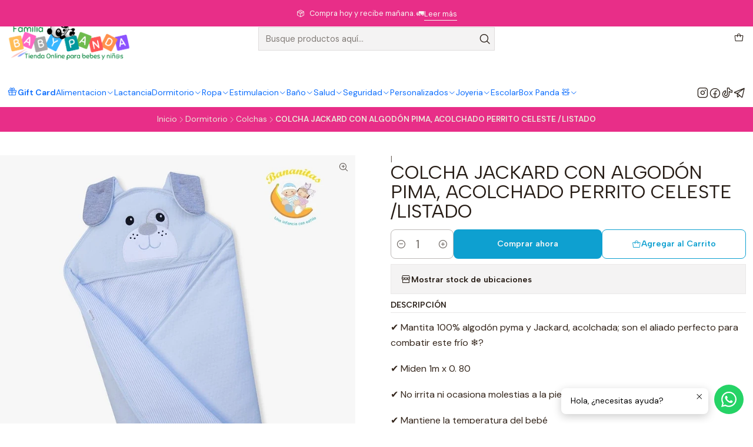

--- FILE ---
content_type: text/html; charset=utf-8
request_url: https://www.familiababypanda.com/colcha-jackard-con-algodon-pima-acolchado-perrito-celeste-listado
body_size: 29703
content:






<!doctype html>

<html class="no-js" lang="es-PE" xmlns="http://www.w3.org/1999/xhtml">
  <head>
    

    <meta charset="UTF-8">
    <meta name="viewport" content="width=device-width, initial-scale=1.0">
    <title>COLCHA JACKARD CON ALGODÓN PIMA, ACOLCHADO PERRITO CELEST...</title>
    <meta name="description" content="✔️ Mantita 100% algodón pyma y Jackard, acolchada; son el aliado perfecto para combatir este frío ❄️?️ ✔️ Miden 1m x 0. 80 ✔️ No irrita ni ocasiona molestias a la piel de tu bebé ? ✔️ Mantiene la temperatura del bebé">
    <meta name="robots" content="follow, all">

    <link rel="preconnect" href="https://images.jumpseller.com">
    <link rel="preconnect" href="https://cdnx.jumpseller.com">
    <link rel="preconnect" href="https://assets.jumpseller.com">
    <link rel="preconnect" href="https://files.jumpseller.com">
    <link rel="preconnect" href="https://fonts.googleapis.com">
    <link rel="preconnect" href="https://fonts.gstatic.com" crossorigin>

    

<!-- Facebook Meta tags for Product -->
<meta property="fb:app_id" content="283643215104248">

    <meta property="og:id" content="19305771">
    <meta property="og:title" content="COLCHA JACKARD CON ALGODÓN PIMA, ACOLCHADO PERRITO CELESTE /LISTADO">
    <meta property="og:type" content="product">
    
      
        <meta property="og:image" content="https://cdnx.jumpseller.com/familia-baby-panda/image/34944649/168515515_2999698877022286_3362152471282944259_n.jpg?1683482101">
      

    

    
      <meta property="og:brand" content="BANANITAS">
    

    <meta property="product:is_product_shareable" content="1">

    
      <meta property="product:original_price:amount" content="75.0">
      <meta property="product:price:amount" content="69.9">
      
        <meta property="product:availability" content="instock">
      
    

    <meta property="product:original_price:currency" content="PEN">
    <meta property="product:price:currency" content="PEN">
  

<meta property="og:description" content="✔️ Mantita 100% algodón pyma y Jackard, acolchada; son el aliado perfecto para combatir este frío ❄️?️ ✔️ Miden 1m x 0. 80 ✔️ No irrita ni ocasiona molestias a la piel de tu bebé ? ✔️ Mantiene la temperatura del bebé">
<meta property="og:url" content="https://www.familiababypanda.com/colcha-jackard-con-algodon-pima-acolchado-perrito-celeste-listado">
<meta property="og:site_name" content="Tienda para Bebés | Artículos para bebés | Familia Baby Panda Perú">
<meta name="twitter:card" content="summary">


  <meta property="og:locale" content="es_PE">



    
      <link rel="alternate"  href="https://www.familiababypanda.com/colcha-jackard-con-algodon-pima-acolchado-perrito-celeste-listado">
    

    <link rel="canonical" href="https://www.familiababypanda.com/colcha-jackard-con-algodon-pima-acolchado-perrito-celeste-listado">

    
    <link rel="apple-touch-icon" type="image/x-icon" href="https://cdnx.jumpseller.com/familia-baby-panda/image/35085427/resize/57/57?1683770255" sizes="57x57">
    <link rel="apple-touch-icon" type="image/x-icon" href="https://cdnx.jumpseller.com/familia-baby-panda/image/35085427/resize/60/60?1683770255" sizes="60x60">
    <link rel="apple-touch-icon" type="image/x-icon" href="https://cdnx.jumpseller.com/familia-baby-panda/image/35085427/resize/72/72?1683770255" sizes="72x72">
    <link rel="apple-touch-icon" type="image/x-icon" href="https://cdnx.jumpseller.com/familia-baby-panda/image/35085427/resize/76/76?1683770255" sizes="76x76">
    <link rel="apple-touch-icon" type="image/x-icon" href="https://cdnx.jumpseller.com/familia-baby-panda/image/35085427/resize/114/114?1683770255" sizes="114x114">
    <link rel="apple-touch-icon" type="image/x-icon" href="https://cdnx.jumpseller.com/familia-baby-panda/image/35085427/resize/120/120?1683770255" sizes="120x120">
    <link rel="apple-touch-icon" type="image/x-icon" href="https://cdnx.jumpseller.com/familia-baby-panda/image/35085427/resize/144/144?1683770255" sizes="144x144">
    <link rel="apple-touch-icon" type="image/x-icon" href="https://cdnx.jumpseller.com/familia-baby-panda/image/35085427/resize/152/152?1683770255" sizes="152x152">

    <link rel="icon" type="image/png" href="https://cdnx.jumpseller.com/familia-baby-panda/image/35085427/resize/196/196?1683770255" sizes="196x196">
    <link rel="icon" type="image/png" href="https://cdnx.jumpseller.com/familia-baby-panda/image/35085427/resize/160/160?1683770255" sizes="160x160">
    <link rel="icon" type="image/png" href="https://cdnx.jumpseller.com/familia-baby-panda/image/35085427/resize/96/96?1683770255" sizes="96x96">
    <link rel="icon" type="image/png" href="https://cdnx.jumpseller.com/familia-baby-panda/image/35085427/resize/32/32?1683770255" sizes="32x32">
    <link rel="icon" type="image/png" href="https://cdnx.jumpseller.com/familia-baby-panda/image/35085427/resize/16/16?1683770255" sizes="16x16">

  <meta name="msapplication-TileColor" content="#95b200">
  <meta name="theme-color" content="#ffffff">



    <!-- jQuery -->
    <script src="https://cdnjs.cloudflare.com/ajax/libs/jquery/3.7.1/jquery.min.js" integrity="sha384-1H217gwSVyLSIfaLxHbE7dRb3v4mYCKbpQvzx0cegeju1MVsGrX5xXxAvs/HgeFs" crossorigin="anonymous" defer></script>

    <!-- Bootstrap -->
    <link rel="stylesheet" href="https://cdn.jsdelivr.net/npm/bootstrap@5.3.3/dist/css/bootstrap.min.css" integrity="sha384-QWTKZyjpPEjISv5WaRU9OFeRpok6YctnYmDr5pNlyT2bRjXh0JMhjY6hW+ALEwIH" crossorigin="anonymous" >

    <!-- Youtube-Background -->
    <script src="https://unpkg.com/youtube-background@1.1.8/jquery.youtube-background.min.js" integrity="sha384-/YXvVTPXDERZ0NZwmcXGCk5XwLkUALrlDB/GCXAmBu1WzubZeTTJDQBPlLD5JMKT" crossorigin="anonymous" defer></script>

    

    
      <!-- Swiper -->
      <link rel="stylesheet" href="https://cdn.jsdelivr.net/npm/swiper@11.2.7/swiper-bundle.min.css" integrity="sha384-BcvoXlBGZGOz275v0qWNyMLPkNeRLVmehEWtJzEAPL2fzOThyIiV5fhg1uAM20/B" crossorigin="anonymous" >
      <script src="https://cdn.jsdelivr.net/npm/swiper@11.2.7/swiper-bundle.min.js" integrity="sha384-hxqIvJQNSO0jsMWIgfNvs1+zhywbaDMqS9H+bHRTE7C/3RNfuSZpqhbK1dsJzhZs" crossorigin="anonymous" defer></script>
    

    <script type="application/ld+json">
  [
    {
      "@context": "https://schema.org",
      "@type": "BreadcrumbList",
      "itemListElement": [
        
          {
          "@type": "ListItem",
          "position": 1,
          "item": {
          "name": "Inicio",
          "@id": "/"
          }
          }
          ,
        
          {
          "@type": "ListItem",
          "position": 2,
          "item": {
          "name": "Dormitorio",
          "@id": "/dormitorio"
          }
          }
          ,
        
          {
          "@type": "ListItem",
          "position": 3,
          "item": {
          "name": "Colchas",
          "@id": "/dormitorio/colchas"
          }
          }
          ,
        
          {
          "@type": "ListItem",
          "position": 4,
          "item": {
          "name": "COLCHA JACKARD CON ALGODÓN PIMA, ACOLCHADO PERRITO CELESTE /LISTADO"
          }
          }
          
        
      ]
    },
    {
      "@context": "https://schema.org/"
      ,
        "@type": "Product",
        "name": "COLCHA JACKARD CON ALGODÓN PIMA, ACOLCHADO PERRITO CELESTE /LISTADO",
        "url": "https://www.familiababypanda.com/colcha-jackard-con-algodon-pima-acolchado-perrito-celeste-listado",
        "itemCondition": "https://schema.org/NewCondition",
        "sku": "BAN690",
        "image": "https://cdnx.jumpseller.com/familia-baby-panda/image/34944649/168515515_2999698877022286_3362152471282944259_n.jpg?1683482101",
        
        "description": "✔️ Mantita 100% algodón pyma y Jackard, acolchada; son el aliado perfecto para combatir este frío ❄️?️✔️ Miden 1m x 0. 80✔️ No irrita ni ocasiona molestias a la piel de tu bebé ?✔️ Mantiene la temperatura del bebé",
        
        "brand": {
          "@type": "Brand",
          "name": "BANANITAS"
        },
        
        
        
          "category": "6899",
        
        "offers": {
          
            "@type": "Offer",
            "itemCondition": "https://schema.org/NewCondition",
            
            "availability": "https://schema.org/InStock",
            
            
              
              
            
            "price": "69.9",
          
          "priceCurrency": "PEN",
          "seller": {
            "@type": "Organization",
            "name": "Tienda para Bebés | Artículos para bebés | Familia Baby Panda Perú"
          },
          "url": "https://www.familiababypanda.com/colcha-jackard-con-algodon-pima-acolchado-perrito-celeste-listado",
          "shippingDetails": [
            {
            "@type": "OfferShippingDetails",
            "shippingDestination": [
            
            {
              "@type": "DefinedRegion",
              "addressCountry": "PE"
            }
            ]
            }
          ]
        }
      
    }
  ]
</script>


    <style type="text/css" data-js-stylesheet="layout">
      
      
      
      

      
      
      
      
      
        @import url('https://fonts.googleapis.com/css2?family=Albert+Sans:ital,wght@0,100;0,200;0,300;0,400;0,500;0,600;0,700;0,800;1,100;1,200;1,300;1,400;1,500;1,600;1,700;1,800&family=DM+Sans:ital,wght@0,100;0,200;0,300;0,400;0,500;0,600;0,700;0,800;1,100;1,200;1,300;1,400;1,500;1,600;1,700;1,800&display=swap');
      

      @import url('https://unpkg.com/@phosphor-icons/web@2.1.1/src/regular/style.css');
      

      :root {
        --theme-icon-style: var(--icon-style-regular);
        --font-main: Albert Sans, sans-serif;
        --font-secondary: DM Sans, sans-serif;
        --font-store-name: Albert Sans, sans-serif;
        --font-buttons: Albert Sans, sans-serif;
        --font-base-size: 16px;
        --subtitle-size-desktop-number: 0.4;
        --subtitle-size-mobile-number: 0.3;
        
          --title-size-desktop: var(--title-size-medium-desktop);
          --title-size-mobile: var(--title-size-medium-mobile);
          --subtitle-size-desktop: calc(var(--title-size-desktop) * var(--subtitle-size-desktop-number));
          --subtitle-size-mobile: calc(var(--title-size-mobile) * var(--subtitle-size-mobile-number));
        
        --title-weight: 400;
        --title-spacing: 0px;
        --title-text-transform: initial;
        
          --description-size-desktop: var(--description-size-medium-desktop);
          --description-size-mobile: var(--description-size-medium-mobile);
        
        --subtitle-weight: 400;
        --subtitle-spacing: 0px;
        --subtitle-text-transform: uppercase;
        --store-name-size-desktop: var(--store-name-desktop-large);
        --store-name-size-mobile: var(--store-name-mobile-large);
        --store-name-weight: 400;

        
            --radius-style: 0px;
            --radius-style-adapt: 0px;
            --radius-style-inner: 0px;
            --pb-radius-style: 0px;
            --pb-radius-style-inner: 0px;
            --article-block-radius-style: 0px;
            --article-block-radius-style-adapt: 0px;
          

        
            --button-style: calc(var(--font-base-size) * 0.5);
          
        --button-transform: inherit;

        
          --theme-section-padding: 0;
          --theme-block-padding: 0;
          --section-content-margin: calc(-0.75 * var(--font-base-size));
          --section-content-padding: calc(var(--font-base-size) * 0.75);
          --theme-block-wrapper-gap: calc(var(--section-content-padding) * 2);
        
        --theme-block-padding-inner: calc(var(--font-base-size) * 0.75);

        --theme-border-style: solid;
        --theme-border-thickness: 1px;
        --theme-button-hover-size: 2px;

        --button-font-size-desktop: 14px;
        --button-font-size-mobile: 12px;

        --theme-heading-underline-thickness-desktop: 2px;
        --theme-heading-underline-thickness-mobile: 2px;
        --theme-heading-underline-width-desktop: 130px;
        --theme-heading-underline-width-mobile: 130px;

        --cart-header-logo-height-desktop: 50px;
        --cart-header-logo-height-mobile: 40px;

        
            --pb-padding: calc(var(--font-base-size) * 0.5);
        
        --pb-alignment: start;
        
          --pb-font-size-desktop: calc(var(--font-base-size) * 1);
          --pb-font-size-mobile: calc(var(--font-base-size) * 1);
        
        --pb-name-weight: 600;
        --pb-name-spacing: 0px;
        --pb-name-text-transform: initial;
        
          --pb-labels-font-size-desktop: calc(var(--font-base-size) * 0.7);
          --pb-labels-font-size-mobile: calc(var(--font-base-size) * 0.7);
        
        --pb-color-label-status-bg: #FFFFFF;
        --pb-color-label-status-text: #000000;
        --pb-color-label-status-border: rgba(0, 0, 0, 0.1);
        --pb-color-label-new-bg: #007EA7;
        --pb-color-label-new-text: #FFFFFF;
        --pb-image-dimension: var(--aspect-ratio-square);
        
            --pb-colors-style-outer: 5px;
            --pb-colors-style-inner: 3px;
        
        
          --pb-colors-size-desktop: 20px;
          --pb-colors-size-mobile: 16px;
        
        
          --pb-actions-font-size-desktop: calc(var(--pb-font-size-desktop) * 2.5);
          --pb-actions-font-size-mobile: calc(var(--pb-font-size-mobile) * 2);
        
        --pb-card-border-opacity: 0.1;

        
            --article-block-content-padding: calc(var(--font-base-size) * 0.75);
          
        
          --article-block-font-size-desktop: calc(var(--font-base-size) * 1.3125);
          --article-block-font-size-mobile: calc(var(--font-base-size) * 1.125);
          --article-block-line-height: var(--font-base-line-height);
          --article-block-line-height-excerpt: calc(var(--article-block-line-height) * 0.8);
        
        --article-block-title-weight: 400;
        --article-block-title-spacing: 0px;
        --article-block-title-transform: initial;
        --article-block-border-opacity: 0.5;

        --store-whatsapp-spacing: 1rem;
        --store-whatsapp-color-icon: #FFFFFF;
        --store-whatsapp-color-bg: #25D366;
        --store-whatsapp-color-bg-hover: #128C7E;
        --store-whatsapp-color-message-text: #000000;
        --store-whatsapp-color-message-bg: #FFFFFF;
        --store-whatsapp-color-message-shadow: rgba(0, 0, 0, 0.2);

        --av-popup-color-bg: #FFFFFF;
        --av-popup-color-text: #222222;
        --av-popup-color-button-accept-bg: #329B4F;
        --av-popup-color-button-accept-text: #FFFFFF;
        --av-popup-color-button-reject-bg: #DC2D13;
        --av-popup-color-button-reject-text: #FFFFFF;

        --breadcrumbs-margin-top: 8px;
        --breadcrumbs-margin-bottom: 8px;
        --breadcrumbs-alignment-desktop: center;
        --breadcrumbs-alignment-mobile: center;

        --color-discount: #D2040F;
        --color-discount-text: #FFFFFF;
        --color-ratings: #FF9F1C;
        --color-additional-icon: #000000;
        --color-additional-icon-active: #ED0914;
        --color-additional-background: #FFFFFF;
        --color-additional-border: rgba(0, 0, 0, 0.1);

        --carousel-nav-size: 20px;

        --theme-pb-image-transition: var(--theme-image-zoom);
        --theme-pb-image-transition-hover: var(--theme-image-zoom-hover);

        --mapping-marker-position-top: 10%;
        --mapping-marker-position-left: 10%;
        --mapping-marker-position-top-mobile: 10%;
        --mapping-marker-position-left-mobile: 10%;
        --mapping-marker-size-small-desktop: calc(var(--font-base-size) * 2); /* 32px */
        --mapping-marker-size-small-mobile: calc(var(--font-base-size) * 1.75); /* 28px */
        --mapping-marker-size-medium-desktop: calc(var(--font-base-size) * 2.5); /* 40px */
        --mapping-marker-size-medium-mobile: calc(var(--font-base-size) * 2.25); /* 36px */
        --mapping-marker-size-large-desktop: calc(var(--font-base-size) * 3); /* 48px */
        --mapping-marker-size-large-mobile: calc(var(--font-base-size) * 2.75); /* 44px */
        --mapping-marker-size-desktop: var(--mapping-marker-size-small-desktop);
        --mapping-marker-size-mobile: var(--mapping-marker-size-small-mobile);
        --mapping-marker-color-background: #FFFFFF;
        --mapping-marker-color-icon: #000000;
        --mapping-product-image-width: 70px;
        --mapping-product-image-height: 70px;
        --mapping-product-spacing: calc(var(--section-content-static-padding) * 1.25);
        --mapping-product-align-vertical: center;
      }

      
      
      [data-bundle-color="default"] {
        --color-background: #FFFFFF;
        --color-background-contrast: #222222;
        --color-background-contrast-op05: rgba(34, 34, 34, 0.05);
        --color-background-contrast-op3: rgba(34, 34, 34, 0.3);
        --color-background-contrast-op7: rgba(34, 34, 34, 0.7);
        --color-background-op0: rgba(255, 255, 255, 0.0);
        --color-main: #261C15;
        --color-main-op05: rgba(38, 28, 21, 0.05);
        --color-main-op1: rgba(38, 28, 21, 0.1);
        --color-main-op2: rgba(38, 28, 21, 0.2);
        --color-main-op3: rgba(38, 28, 21, 0.3);
        --color-main-op5: rgba(38, 28, 21, 0.5);
        --color-main-op7: rgba(38, 28, 21, 0.7);
        --color-secondary: #35271D;
        --color-secondary-op05: rgba(53, 39, 29, 0.05);
        --color-secondary-op1: rgba(53, 39, 29, 0.1);
        --color-secondary-op3: rgba(53, 39, 29, 0.3);
        --color-secondary-op7: rgba(53, 39, 29, 0.7);
        --color-links: #007EA7;
        --color-links-hover: #261C15;
        --color-links-badge-hover: #0091c0;
        --color-links-contrast: #FFFFFF;
        --color-button-main-bg: #0EA0D0;
        --color-button-main-bg-hover: #2dc0f1;
        --color-button-main-text: #F5F5F5;
        --color-button-secondary-bg: #6B818C;
        --color-button-secondary-bg-hover: #8ea0a9;
        --color-button-secondary-text: #FFFFFF;
        --color-border: var(--color-main-op1);
        --color-selection-text: #FFFFFF;
        --color-overlay: #FFFFFF;

        color: var(--color-main);
        background: var(--color-background);
      }
      
      
      [data-bundle-color="system-1"] {
        --color-background: #E82E88;
        --color-background-contrast: #FFFFFF;
        --color-background-contrast-op05: rgba(255, 255, 255, 0.05);
        --color-background-contrast-op3: rgba(255, 255, 255, 0.3);
        --color-background-contrast-op7: rgba(255, 255, 255, 0.7);
        --color-background-op0: rgba(232, 46, 136, 0.0);
        --color-main: #F7F7F2;
        --color-main-op05: rgba(247, 247, 242, 0.05);
        --color-main-op1: rgba(247, 247, 242, 0.1);
        --color-main-op2: rgba(247, 247, 242, 0.2);
        --color-main-op3: rgba(247, 247, 242, 0.3);
        --color-main-op5: rgba(247, 247, 242, 0.5);
        --color-main-op7: rgba(247, 247, 242, 0.7);
        --color-secondary: #E8E8D9;
        --color-secondary-op05: rgba(232, 232, 217, 0.05);
        --color-secondary-op1: rgba(232, 232, 217, 0.1);
        --color-secondary-op3: rgba(232, 232, 217, 0.3);
        --color-secondary-op7: rgba(232, 232, 217, 0.7);
        --color-links: #00B8F5;
        --color-links-hover: #F7F7F2;
        --color-links-badge-hover: #0fc3ff;
        --color-links-contrast: #FFFFFF;
        --color-button-main-bg: #F7F7F2;
        --color-button-main-bg-hover: #ffffff;
        --color-button-main-text: #261C15;
        --color-button-secondary-bg: #E8E8D9;
        --color-button-secondary-bg-hover: #ffffff;
        --color-button-secondary-text: #62757F;
        --color-border: var(--color-main-op1);
        --color-selection-text: #222222;
        --color-overlay: #E82E88;

        color: var(--color-main);
        background: var(--color-background);
      }
      
      
      [data-bundle-color="system-2"] {
        --color-background: #0EA0D0;
        --color-background-contrast: #FFFFFF;
        --color-background-contrast-op05: rgba(255, 255, 255, 0.05);
        --color-background-contrast-op3: rgba(255, 255, 255, 0.3);
        --color-background-contrast-op7: rgba(255, 255, 255, 0.7);
        --color-background-op0: rgba(14, 160, 208, 0.0);
        --color-main: #FFFFFF;
        --color-main-op05: rgba(255, 255, 255, 0.05);
        --color-main-op1: rgba(255, 255, 255, 0.1);
        --color-main-op2: rgba(255, 255, 255, 0.2);
        --color-main-op3: rgba(255, 255, 255, 0.3);
        --color-main-op5: rgba(255, 255, 255, 0.5);
        --color-main-op7: rgba(255, 255, 255, 0.7);
        --color-secondary: #FFFFFF;
        --color-secondary-op05: rgba(255, 255, 255, 0.05);
        --color-secondary-op1: rgba(255, 255, 255, 0.1);
        --color-secondary-op3: rgba(255, 255, 255, 0.3);
        --color-secondary-op7: rgba(255, 255, 255, 0.7);
        --color-links: #FFFFFF;
        --color-links-hover: #FFFFFF;
        --color-links-badge-hover: #ffffff;
        --color-links-contrast: #222222;
        --color-button-main-bg: #E82E88;
        --color-button-main-bg-hover: #ee67a9;
        --color-button-main-text: #FFFFFF;
        --color-button-secondary-bg: #A288E3;
        --color-button-secondary-bg-hover: #cabcef;
        --color-button-secondary-text: #FFFFFF;
        --color-border: var(--color-main-op1);
        --color-selection-text: #222222;
        --color-overlay: #0EA0D0;

        color: var(--color-main);
        background: var(--color-background);
      }
      
      
      [data-bundle-color="system-3"] {
        --color-background: #FFFFFF;
        --color-background-contrast: #222222;
        --color-background-contrast-op05: rgba(34, 34, 34, 0.05);
        --color-background-contrast-op3: rgba(34, 34, 34, 0.3);
        --color-background-contrast-op7: rgba(34, 34, 34, 0.7);
        --color-background-op0: rgba(255, 255, 255, 0.0);
        --color-main: #261C15;
        --color-main-op05: rgba(38, 28, 21, 0.05);
        --color-main-op1: rgba(38, 28, 21, 0.1);
        --color-main-op2: rgba(38, 28, 21, 0.2);
        --color-main-op3: rgba(38, 28, 21, 0.3);
        --color-main-op5: rgba(38, 28, 21, 0.5);
        --color-main-op7: rgba(38, 28, 21, 0.7);
        --color-secondary: #35271D;
        --color-secondary-op05: rgba(53, 39, 29, 0.05);
        --color-secondary-op1: rgba(53, 39, 29, 0.1);
        --color-secondary-op3: rgba(53, 39, 29, 0.3);
        --color-secondary-op7: rgba(53, 39, 29, 0.7);
        --color-links: #007EA7;
        --color-links-hover: #261C15;
        --color-links-badge-hover: #0091c0;
        --color-links-contrast: #FFFFFF;
        --color-button-main-bg: #0EA0D0;
        --color-button-main-bg-hover: #2dc0f1;
        --color-button-main-text: #F5F5F5;
        --color-button-secondary-bg: #6B818C;
        --color-button-secondary-bg-hover: #8ea0a9;
        --color-button-secondary-text: #FFFFFF;
        --color-border: var(--color-main-op1);
        --color-selection-text: #FFFFFF;
        --color-overlay: #FFFFFF;

        color: var(--color-main);
        background: var(--color-background);
      }
      
      
      [data-bundle-color="system-4"] {
        --color-background: #FFFFFF;
        --color-background-contrast: #222222;
        --color-background-contrast-op05: rgba(34, 34, 34, 0.05);
        --color-background-contrast-op3: rgba(34, 34, 34, 0.3);
        --color-background-contrast-op7: rgba(34, 34, 34, 0.7);
        --color-background-op0: rgba(255, 255, 255, 0.0);
        --color-main: #261C15;
        --color-main-op05: rgba(38, 28, 21, 0.05);
        --color-main-op1: rgba(38, 28, 21, 0.1);
        --color-main-op2: rgba(38, 28, 21, 0.2);
        --color-main-op3: rgba(38, 28, 21, 0.3);
        --color-main-op5: rgba(38, 28, 21, 0.5);
        --color-main-op7: rgba(38, 28, 21, 0.7);
        --color-secondary: #35271D;
        --color-secondary-op05: rgba(53, 39, 29, 0.05);
        --color-secondary-op1: rgba(53, 39, 29, 0.1);
        --color-secondary-op3: rgba(53, 39, 29, 0.3);
        --color-secondary-op7: rgba(53, 39, 29, 0.7);
        --color-links: #007EA7;
        --color-links-hover: #261C15;
        --color-links-badge-hover: #0091c0;
        --color-links-contrast: #FFFFFF;
        --color-button-main-bg: #0EA0D0;
        --color-button-main-bg-hover: #2dc0f1;
        --color-button-main-text: #F5F5F5;
        --color-button-secondary-bg: #6B818C;
        --color-button-secondary-bg-hover: #8ea0a9;
        --color-button-secondary-text: #FFFFFF;
        --color-border: var(--color-main-op1);
        --color-selection-text: #FFFFFF;
        --color-overlay: #FFFFFF;

        color: var(--color-main);
        background: var(--color-background);
      }
      

      
      :is(.product-block__attributes, .store-product__attributes) {
        display: none !important;
      }
      

      .product-block__labels,
      .product-block__labels > .d-flex {
        align-items: start;
      }

      
          .product-block__label--status,
          .product-block__label--new {
            border-radius: 0px;
          }
        

      
        .product-block:has(.product-block__extras) .product-block__extras {
          right: 0;
        }

        @media screen and (max-width: 575px) {
          .product-block:has(.product-block__extras) .product-block__extras > * {
            right: calc(var(--pb-padding) * 2.5);
          }
        }

        @media screen and (min-width: 576px) {
          .product-block:has(.product-block__extras) .product-block__extras > * {
            right: calc(var(--pb-padding) * 3);
          }
        }
      

      

      
      .product-options__selector:has(input[type="radio"].disabled),
      .product-form .product-options__fieldset .select option.disabled {
        display: none !important;
      }
      

      
      .product-stock[data-label="available"] {
        display: none !important;
      }
      

      
      .product-stock__text-exact {
        display: none !important;
      }
      

      
      .product-stock-locations__status[data-label="out-of-stock"] {
        display: none !important;
      }
      

      
      #buy-now-button:disabled {
        display: block !important;
        visibility: hidden !important;
      }

      @media screen and (max-width: 768px) {
        #buy-now-button:disabled {
          display: none !important;
        }
      }
      

      

      
        

        
            .product-block__label--discount {
              flex-direction: row;
              gap: calc(var(--pb-padding) * 0.25);
            }
          
      

      

      

      
        .button--style:before {
          display: none;
        }
      

      

      
      #product-quick-view .product-page__brand {
        display: none !important;
      }
      

      
      #product-quick-view .product-page__reviews {
        display: none !important;
      }
      

      

      
      #product-quick-view .product-stock {
        display: none !important;
      }
      

      
      #product-quick-view .product-ratings {
        display: none !important;
      }
      

      

      

      
        

        .theme-section__content:has(.theme-pack) {
          padding-right: var(--section-content-static-padding) !important;
          padding-left: var(--section-content-static-padding) !important;
        }

        /* Fixes for elements that need extra padding */
        @media screen and (max-width: 767px) {
          .theme-section:not(:has(.cart-area__content)) .theme-message,
          .theme-section__content > .theme-section__body {
            padding-right: calc(var(--section-content-static-padding) * 2) !important;
            padding-left: calc(var(--section-content-static-padding) * 2) !important;
          }

          .featured-image[data-display="carousel"] + .theme-section__column {
            padding-left: 0 !important;
          }
        }

        
          @media screen and (min-width: 1321px) {
            .theme-section__content:has(> .theme-section__carousel):has(.product-block, .store-product--wishlist) .theme-navigation {
              padding-right: 0 !important;
              padding-left: 0 !important;
            }
          }
        

        /* Fixes for Theme Spacing = None, with variable widths */
        @media screen and (max-width: 1320px) {
          .theme-section__content:has(> #contact_form),
          .theme-section__content:has(> .contact-block),
          .theme-section__content:has(> .theme-section__body > .theme-accordion),
          .theme-section__content:has(> .theme-section__body > .theme-section__embed),
          .theme-section__content:has( *:is(.review-block, .contact-location, .testimony-block, .trustbar-block):not([data-card])),
          .theme-section__content:has(.theme-newsletter) {
            margin-right: 0 !important;
            margin-left: 0 !important;
          }

          .theme-section__content:has(.theme-block[data-spacing="false"][data-card="true"]) .theme-navigation,
          .theme-section__content-wrapper:not(.theme-section__content-wrapper--no-padding),
          .theme-section__content:has(.theme-accordion--subcategory),
          .theme-section__content:has(.theme-share),
          .theme-breadcrumbs,
          .theme-section--wishlist .theme-section__content:has(> .store-product--wishlist:not(.swiper-slide)) {
            padding-right: var(--section-content-padding) !important;
            padding-left: var(--section-content-padding) !important;
          }

          .product-page__content,
          .theme-section__content > .theme-section__body:not(.theme-section__body--adjust) {
            padding-right: calc(var(--section-content-padding) * 2) !important;
            padding-left: calc(var(--section-content-padding) * 2) !important;
          }

          .featured-image[data-display="carousel"] + .theme-section__column {
            padding-right: 0 !important;
          }

          .theme-menu {
            padding-left: var(--section-content-static-padding);
            padding-right: var(--section-content-static-padding);
          }
        }

        @media screen and (min-width: 768px) and (max-width: 1320px) {
          .product-page__wrapper[data-order-reversed="true"] .product-page__content {
            padding-right: calc(var(--section-content-padding) * 1) !important
          }
        }

        
          @media screen and (min-width: 1321px) {
            .theme-section__content:has(.theme-block[data-spacing="false"][data-card="true"]) .theme-navigation,
            .theme-section__content:has(*:is(.instagram-block, .category-block)[data-spacing="false"]) .theme-navigation,
            .theme-section__content .theme-section__column:has(> :is(.theme-accordion:not(.theme-accordion--subcategory), .theme-section__embed)) {
              padding-right: 0 !important;
              padding-left: 0 !important;
            }

            .theme-section--feed .theme-section__filters.d-md-block {
              padding-left: 0 !important;
            }

            .theme-section__content:has(.theme-section__column--has-media),
            .customer-heading .theme-section__container {
              padding-right: var(--section-content-padding) !important;
              padding-left: var(--section-content-padding) !important;
            }
          }
        
      

      
          .article-categories > .article-categories__link {
            gap: 0;
          }
          .article-categories__icon::before {
            font-family: var(--icon-style-regular);
            content: "\e2a2";
          }
        

      
    </style>

    <link rel="stylesheet" href="https://assets.jumpseller.com/store/familia-baby-panda/themes/942113/app.min.css?1767934251">
    
      <link rel="stylesheet" href="https://assets.jumpseller.com/store/familia-baby-panda/themes/942113/component-product.min.css?1767934251">
    
    
    
    
      <link rel="stylesheet" href="https://cdnjs.cloudflare.com/ajax/libs/aos/2.3.4/aos.css" integrity="sha512-1cK78a1o+ht2JcaW6g8OXYwqpev9+6GqOkz9xmBN9iUUhIndKtxwILGWYOSibOKjLsEdjyjZvYDq/cZwNeak0w==" crossorigin="anonymous" rel="preload" as="style" onload="this.onload=null;this.rel=&#39;stylesheet&#39;">
      <noscript><link rel="stylesheet" href="https://cdnjs.cloudflare.com/ajax/libs/aos/2.3.4/aos.css" integrity="sha512-1cK78a1o+ht2JcaW6g8OXYwqpev9+6GqOkz9xmBN9iUUhIndKtxwILGWYOSibOKjLsEdjyjZvYDq/cZwNeak0w==" crossorigin="anonymous" ></noscript>
    

    








































<script type="application/json" id="theme-data">
  {
    "is_preview": false,
    "template": "product",
    "cart": {
      "url": "/cart",
      "debounce": 50
    },
    "language": "es-PE",
    "order": {
      "totalOutstanding": 0.0,
      "productsCount": 0,
      "checkoutUrl": "https://www.familiababypanda.com/v2/checkout/information/",
      "url": "/cart",
      "remainingForFreeShippingMessage": "",
      "minimumPurchase": {
        "conditionType": "",
        "conditionValue": 0
      }
    },
    "currency_code": "PEN",
    "translations": {
      "active_price": "Precio activo",
      "added_singular": "1 unidad de %{name} ha sido agregada.",
      "added_qty_plural": "%{qty} unidades de %{name} fueron agregadas.",
      "added_to_cart": "agregado al carrito",
      "add_to_cart": "Agregar al Carrito",
      "added_to_wishlist": "%{name} se agregó a tu lista de favoritos",
      "available_in_stock": "Disponible en stock",
      "buy": "Comprar",
      "buy_now": "Comprar ahora",
      "buy_now_not_allowed": "No puedes comprar ahora con la cantidad actual elegida.",
      "check_this": "Mira esto:",
      "choose_a_time_slot": "Elija un horario",
      "contact_us": "Contáctanos",
      "continue_shopping": "Seguir comprando",
      "copy_to_clipboard": "Copiar al portapapeles",
      "counter_text_weeks": "semanas",
      "counter_text_days": "días",
      "counter_text_hours": "horas",
      "counter_text_minutes": "minutos",
      "counter_text_seconds": "segundos",
      "customer_register_back_link_url": "/customer/login",
      "customer_register_back_link_text": "¿Ya tienes una cuenta? Puedes ingresar aquí.",
      "discount_off": "Descuento (%)",
      "discount_message": "Esta promoción es válida desde %{date_begins} hasta %{date_expires}",
      "error_adding_to_cart": "Error al añadir al carrito",
      "error_updating_to_cart": "Error al actualizar el carrito",
      "error_adding_to_wishlist": "Error al añadir a la lista de favoritos",
      "error_removing_from_wishlist": "Error al eliminar de la lista de deseos",
      "files_too_large": "La suma del tamaño de los archivos seleccionados debe ser inferior a 10MB.",
      "fill_country_region_shipping": "Por favor ingresa el país y región para calcular los costos de envío.",
      "go_to": "Ir a",
      "go_to_cart": "Ir al carrito",
      "low_stock_basic": "Stock bajo",
      "low_stock_limited": "Date prisa, quedan pocas unidades",
      "low_stock_alert": "Date prisa, ya casi se agota",
      "low_stock_basic_exact": "Quedan %{qty} unidades",
      "low_stock_limited_exact": "Date prisa, solo quedan %{qty} unidades",
      "low_stock_alert_exact": "Date prisa, solo quedan %{qty} en stock",
      "minimum_quantity": "Cantidad mínima",
      "more_info": "Me gustaría saber más sobre este producto.",
      "newsletter_message_success": "Registrado con éxito",
      "newsletter_message_error": "Error al registrarse, por favor intenta nuevamente más tarde.",
      "newsletter_message_success_captcha": "Éxito en el captcha",
      "newsletter_message_error_captcha": "Error en captcha",
      "newsletter_text_placeholder": "email@dominio.com",
      "newsletter_text_button": "Suscríbete",
      "notify_me_when_available": "Notificarme cuando esté disponible",
      "no_shipping_methods": "No hay métodos de envío disponibles para tu dirección de envío.",
      "out_of_stock": "Agotado",
      "proceed_to_checkout": "Proceder al Pago",
      "product_stock_locations_link_text": "Ver en Google Maps",
      "removed_from_wishlist": "%{name} fue eliminado de tu Wishlist",
      "see_my_wishlist": "Ver mi lista de favoritos",
      "send_us_a_message": "Hola, ¿necesitas ayuda?",
      "share_on": "Compartir en",
      "show_more": "Muestra Más",
      "show_less": "Muestra menos",
      "success": "Éxito",
      "success_adding_to_cart": "Añadido al carro exitosamente",
      "success_adding_to_wishlist": "Añadido exitosamente a tu lista de favoritos",
      "success_removing_from_wishlist": "Eliminado exitosamente de tu lista de favoritos",
      "SKU": "SKU",
      "x_units_in_stock": "%{qty} unidades en stock",
      "lowest_price_message": "Precio más bajo en los últimos 30 días:"
    },
    "options": {
      "av_popup_button_reject_redirect": "https://jumpseller.com",
      "display_cart_notification": true,
      "filters_desktop": true,
      "pf_first_gallery_image": false,
      "quantity": "Cantidad",
      "tax_label": "+ impuestos",
      "price_without_tax_message": "Precio sin impuestos:"
    }
  }
</script>

<script>
  function callonDOMLoaded(callback) {
    document.readyState === 'loading' ? window.addEventListener('DOMContentLoaded', callback) : callback();
  }
  function callonComplete(callback) {
    document.readyState === 'complete' ? callback() : window.addEventListener('load', callback);
  }
  Object.defineProperty(window, 'theme', {
    value: Object.freeze(JSON.parse(document.querySelector('#theme-data').textContent)),
    writable: false,
    configurable: false,
  });
</script>




    
  <meta name="csrf-param" content="authenticity_token" />
<meta name="csrf-token" content="BlTrOgOocHPNHkAhf7wVn84Qafcx5UnIliP8-d7ld7ClPWjg5ZlfeWiR3gdGjwzV4PMU1r5cjTcZaFhbavHQdg" />




  <script async src="https://www.googletagmanager.com/gtag/js?id=G-C2JRCC6S57"></script>


  <!-- Google Tag Manager -->
    <script>(function(w,d,s,l,i){w[l]=w[l]||[];w[l].push({'gtm.start':
    new Date().getTime(),event:'gtm.js'});var f=d.getElementsByTagName(s)[0],
    j=d.createElement(s),dl=l!='dataLayer'?'&l='+l:'';j.async=true;j.src=
    'https://www.googletagmanager.com/gtm.js?id='+i+dl;f.parentNode.insertBefore(j,f);
    })(window,document,'script','dataLayer', "GTM-PM3NFQV8");</script>
    <!-- End Google Tag Manager -->


  <script async src="https://www.googletagmanager.com/gtag/js?id=AW-16956553757"></script>


<script>
  window.dataLayer = window.dataLayer || [];

  function gtag() {
    dataLayer.push(arguments);
  }

  gtag('js', new Date());

  // custom dimensions (for OKRs metrics)
  let custom_dimension_params = { custom_map: {} };
  
  custom_dimension_params['custom_map']['dimension1'] = 'theme';
  custom_dimension_params['theme'] = "simple";
  
  

  // Send events to Jumpseller GA Account
  // gtag('config', 'G-JBWEC7QQTS', Object.assign({}, { 'allow_enhanced_conversions': true }, custom_dimension_params));

  // Send events to Store Owner GA Account
  
  gtag('config', 'G-C2JRCC6S57');
  
  
  gtag('config', 'GTM-PM3NFQV8');
  
  
  gtag('config', 'AW-16956553757', { 'allow_enhanced_conversions': true });
  

  

  let order_items = null;

  
  // view_item - a user follows a link that goes directly to a product page
  gtag('event', 'view_item', {
    currency: "PEN",
    items: [{
      item_id: "BAN690",
      item_name: "COLCHA JACKARD CON ALGODÓN PIMA, ACOLCHADO PERRITO CELESTE /LISTADO",
      discount: "0.0",
      item_brand: "BANANITAS",
      price: "69.9",
      currency: "PEN"
    }],
    value: "69.9",
  });

  

  
</script>








<script>
  // Pixel code

  // dont send fb events if page is rendered inside an iframe (like admin theme preview)
  if(window.self === window.top) {
    !function(f,b,e,v,n,t,s){if(f.fbq)return;n=f.fbq=function(){n.callMethod?
    n.callMethod.apply(n,arguments):n.queue.push(arguments)};if(!f._fbq)f._fbq=n;
    n.push=n;n.loaded=!0;n.version='2.0';n.agent='pljumpseller';n.queue=[];t=b.createElement(e);t.async=!0;
    t.src=v;s=b.getElementsByTagName(e)[0];s.parentNode.insertBefore(t,s)}(window,
    document,'script','https://connect.facebook.net/' + getNavigatorLocale() + '/fbevents.js');

    var data = {};

    data.currency = 'PEN';
    data.total = '0.0';
    data.products_count = '0';

    

    data.content_ids = [19305771];
    data.contents = [{"id":19305771,"quantity":1,"item_price":69.9,"item_discount":0.0}];
    data.single_value = 69.9;

    // Line to enable Manual Only mode.
    fbq('set', 'autoConfig', false, '395177031768843');

    // FB Pixel Advanced Matching
    
    
    var advancedCustomerData = {
      'em' : '',
      'fn' : '',
      'ln' : '',
      'ph' : '',
      'ct' : '',
      'zp' : '',
      'country' : ''
    };

    var missingCustomerData = Object.values(advancedCustomerData).some(function(value) { return value.length == 0 });

    if(missingCustomerData) {
      fbq('init', '395177031768843');
    } else {
      fbq('init', '395177031768843', advancedCustomerData);
    }

    // PageView - build audience views (default FB Pixel behaviour)
    fbq('track', 'PageView');

    // AddToCart - released on page load after a product was added to cart
    

    // track conversion events, ordered by importance (not in this doc)
    // https://developers.facebook.com/docs/facebook-pixel/api-reference%23events

    
      // ViewContent - When a key page is viewed such as a product page
      

    

    function getNavigatorLocale(){
      return navigator.language.replace(/-/g,'_')
    }
  }
</script>




<script>
  // TikTok Pixel code

  // dont send tiktok events if page is rendered inside an iframe (like admin theme preview)
  if(window.self === window.top) {
    !function (w, d, t) {
    w.TiktokAnalyticsObject=t;var ttq=w[t]=w[t]||[];ttq.methods=["page","track","identify","instances","debug","on","off","once","ready","alias","group","enableCookie","disableCookie"],ttq.setAndDefer=function(t,e){t[e]=function(){t.push([e].concat(Array.prototype.slice.call(arguments,0)))}};for(var i=0;i<ttq.methods.length;i++)ttq.setAndDefer(ttq,ttq.methods[i]);ttq.instance=function(t){for(var e=ttq._i[t]||[],n=0;n<ttq.methods.length;n++)ttq.setAndDefer(e,ttq.methods[n]);return e},ttq.load=function(e,n){var i="https://analytics.tiktok.com/i18n/pixel/events.js";ttq._i=ttq._i||{},ttq._i[e]=[],ttq._i[e]._u=i,ttq._t=ttq._t||{},ttq._t[e]=+new Date,ttq._o=ttq._o||{},ttq._o[e]=n||{};var o=document.createElement("script");o.type="text/javascript",o.async=!0,o.src=i+"?sdkid="+e+"&lib="+t;var a=document.getElementsByTagName("script")[0];a.parentNode.insertBefore(o,a)};

    ttq.load('CVRKGSJC77U883UVAQK0');
    // PageView - build audience views
    ttq.page();
    }(window, document, 'ttq');

    var data = {};

    data.currency = 'PEN';
    data.total = '0.0';

    

    data.contents = [{"content_id":19305771,"content_type":"product","content_name":"COLCHA JACKARD CON ALGODÓN PIMA, ACOLCHADO PERRITO CELESTE /LISTADO","price":69.9,"quantity":1}];
    data.single_value = 69.9;

    // TikTok Pixel Advanced Matching
    

    ttq.identify({
      email: '',
      phone_number: ''
    })

    // AddToCart - released on page load after a product was added to cart
    

    
      // ViewContent - When a key page is viewed such as a product page
        ttq.track('ViewContent', {
          value: data.single_value,
          currency: data.currency,
          content_id: '19305771',
          content_name: document.title,
          content_type: "product",
          contents: data.contents,
        });

    
  }
</script>


<script src="https://files.jumpseller.com/javascripts/dist/jumpseller-2.0.0.js" defer="defer"></script></head>

  <body
    data-bundle-color="default"
    data-spacing="none"
    
    
  >
    <script src="https://assets.jumpseller.com/store/familia-baby-panda/themes/942113/theme.min.js?1767934251" defer></script>
    <script src="https://assets.jumpseller.com/store/familia-baby-panda/themes/942113/custom.min.js?1767934251" defer></script>
    

    <!-- Bootstrap JS -->
    <script src="https://cdn.jsdelivr.net/npm/bootstrap@5.3.3/dist/js/bootstrap.bundle.min.js" integrity="sha384-YvpcrYf0tY3lHB60NNkmXc5s9fDVZLESaAA55NDzOxhy9GkcIdslK1eN7N6jIeHz" crossorigin="anonymous" defer></script>
    <script>
      document.addEventListener('DOMContentLoaded', function () {
        const tooltipTriggerList = document.querySelectorAll('[data-bs-toggle="tooltip"]'); // Initialize Bootstrap Tooltips
        const tooltipList = [...tooltipTriggerList].map((tooltipTriggerEl) => new bootstrap.Tooltip(tooltipTriggerEl));
      });
    </script>

    

    <div class="main-container" data-layout="product">
      <div class="toast-notification__wrapper top-right"></div>
      <div id="top_components"><div id="component-25958766" class="theme-component show">

































<style>
  .header__area {
    --theme-max-width: 1620px;
    --header-logo-height-mobile: 64px;
    --header-logo-height-desktop: 84px;
    
    --header-items-font-size-desktop: 14px;
    --header-items-font-size-mobile: 16px;
  }
  body {
    --header-items-font-weight: 400;
    --header-nav-font-weight: 400;
    --header-nav-font-size-desktop: 14px;
    --header-nav-font-size-mobile: 16px;
    --header-nav-text-transform: initial;
  }
</style>

<header
  class="header header__area header--push"
  data-fixed="false"
  data-border="false"
  data-uppercase="false"
  data-bundle-color="default"
  data-version="v2"
  data-toolbar="false"
  data-overlap=""
  data-floating=""
  
  data-js-component="25958766"
>
  <div class="h-100 header__container">
    <div class="row h-100 align-items-center justify-content-between header__wrapper">
      
          <div class="col-12 col-lg header__column">











  
      <div class="theme-store-name">
        <a href="https://www.familiababypanda.com" class="header__brand" title="Ir a la página de inicio">
    <picture class="header__picture">
      <source media="screen and (min-width: 576px)" srcset="https://assets.jumpseller.com/store/familia-baby-panda/themes/942113/settings/53e1fd38b9197e43ffbf/web%20fondo%20fuerte.png?1767871027">
      <source media="screen and (max-width: 575px)" srcset="https://assets.jumpseller.com/store/familia-baby-panda/themes/942113/settings/53e1fd38b9197e43ffbf/web%20fondo%20fuerte.png?1767871027">
      <img
        src="https://assets.jumpseller.com/store/familia-baby-panda/themes/942113/settings/53e1fd38b9197e43ffbf/web%20fondo%20fuerte.png?1767871027"
        alt="Familia Baby Panda"
        class="header__logo"
        width="481" height="191"
        loading="eager"
        decoding="auto"
        fetchpriority="high"
      >
    </picture>
  </a>
      </div>
  

</div>

          <div class="col-auto header__column d-block d-lg-none">
            <ul class="justify-content-start header__menu">




  
  <li class="header__item d-flex">
    <button type="button" class="button header__link" data-bs-toggle="offcanvas" data-bs-target="#mobile-menu" aria-controls="mobile-menu" aria-label="Menú">
      
        <i class="theme-icon ph ph-list header__icon"></i>
      
      
    </button>
  </li>






</ul>
          </div>

          
            <div class="col col-lg header__column">





  


  
  <form
    
      class="header-search"
    
    method="get"
    action="/search"
  >
    <button type="submit" class="button header-search__submit" title="Buscar"><i class="theme-icon ph ph-magnifying-glass"></i></button>

    <input
      type="text"
      
      class="text header-search__input"
      value=""
      name="q"
      placeholder="Busque productos aquí..."
    >
  </form>

  <a role="button" class="button d-block d-lg-none header__close-mobile-search toggle-header-search"><i class="ph ph-x"></i></a>




</div>
          

          <div class="col-auto col-lg header__column">
            <ul class="justify-content-end header__menu">























  
      <li class="header__item header__item--cart">
        
          <button
            type="button"
            class="button header__link"
            data-bs-toggle="offcanvas"
            data-bs-target="#sidebar-cart"
            aria-controls="sidebar-cart"
            aria-label="Carro"
          >
            
  <div class="header__counter-wrapper">
    
      <i class="theme-icon ph ph-tote header__icon"></i>
    

    <div class="header__text header__text--counter theme-cart-counter" data-products-count="0">0</div>
  </div>

  

          </button>
        
      </li>
    

</ul>
          </div>
        
    </div>
  </div>
  <!-- end .header__container -->

  
    
  
    















<div
  class="d-none d-lg-block header-navigation header-navigation--no-spacing"
  
    data-bundle-color="default"
  
  data-js-component="25958804"
>
  <nav
    class="container d-flex align-items-start justify-content-between header-nav"
    data-border="true"
    data-uppercase="false"
    
      data-categories-menu="desktop"
    
  >
    <ul class="no-bullet justify-content-start header-nav__menu header-nav__menu--start">
      
        









    

    
      <li class="d-none d-lg-block header-nav__item dropdown header-nav__item--hover">
        
            <a
              role="button"
              class="d-none d-lg-flex button  header-nav__anchor header-nav__anchor--categories"
              title="Abrir submenú"
              data-event="hover"
            >
  
      
        <i class="theme-icon ph ph-gift"></i>
      
      <span>Gift Card</span>
  
</a>
        

        
            <div class="dropdown-menu header-flyout">
              <ul class="no-bullet header-flyout__menu">
                
                  <li class="header-flyout__item">
                    
                      <a
                        href="/gift-card-tarjeta-de-regalo"
                        class="dropdown-item header-flyout__link"
                        title="Ir a GIFT CARD 🎁"
                        
                      >
                        <span>GIFT CARD 🎁</span>
                      </a>
                    
                  </li>
                
              </ul>
            </div>
          
      </li>
    


      

      
        <li class="header-nav__item dropdown header-nav__item--hover">
          
            
                <a
                    href="/alimentacion"
                  class="button header-nav__anchor"
                  title="Ir a Alimentacion"
                  data-event="hover"
                  
                >
                  <span>Alimentacion</span>
                  <i class="ph ph-caret-down header-nav__caret"></i>
                </a>
            

            
              <div class="dropdown-menu header-flyout">
  <ul class="no-bullet header-flyout__menu">
    
      <li class="header-flyout__item dropdown header-flyout__item--hover">
        
          
              <a
                
                  href="/alimentacion/biberones"
                
                class="dropdown-item header-flyout__link header-flyout__link--has-dropdown"
                title="Ir a Biberones"
                data-event="hover"
              >
                <span>Biberones</span>
                <i class="ph ph-caret-right header-flyout__caret"></i>
              </a>
          

          <div class="dropdown-menu header-flyout">
  <ul class="no-bullet header-flyout__menu">
    
      <li class="header-flyout__item">
        
          <a
            href="/alimentacion/biberones/plastico"
            class="dropdown-item header-flyout__link"
            title="Ir a Biberones Plasticos"
            
          >
            <span>Biberones Plasticos</span>
          </a>
        
      </li>
    
      <li class="header-flyout__item">
        
          <a
            href="/alimentacion/biberones/vidrio"
            class="dropdown-item header-flyout__link"
            title="Ir a Biberones de Vidrio"
            
          >
            <span>Biberones de Vidrio</span>
          </a>
        
      </li>
    
      <li class="header-flyout__item">
        
          <a
            href="/alimentacion/biberones/silicona"
            class="dropdown-item header-flyout__link"
            title="Ir a Biberones de Silicona"
            
          >
            <span>Biberones de Silicona</span>
          </a>
        
      </li>
    
      <li class="header-flyout__item">
        
          <a
            href="/alimentacion/biberones/tetinas-accesorios-para-biberones"
            class="dropdown-item header-flyout__link"
            title="Ir a Tetinas &amp; Accesorios para Biberones"
            
          >
            <span>Tetinas &amp; Accesorios para Biberones</span>
          </a>
        
      </li>
    

    
      
        <li class="header-flyout__item">
          <a
            href="/alimentacion/biberones"
            class="dropdown-item header-flyout__link header-flyout__link--last"
            title="Ir a Biberones"
            
          >Ver todo<i class="ph ph-caret-double-right"></i>
          </a>
        </li>
      
    
  </ul>
</div>

        
      </li>
    
      <li class="header-flyout__item dropdown header-flyout__item--hover">
        
          
              <a
                
                  href="/alimentacion/baberos"
                
                class="dropdown-item header-flyout__link header-flyout__link--has-dropdown"
                title="Ir a Baberos"
                data-event="hover"
              >
                <span>Baberos</span>
                <i class="ph ph-caret-right header-flyout__caret"></i>
              </a>
          

          <div class="dropdown-menu header-flyout">
  <ul class="no-bullet header-flyout__menu">
    
      <li class="header-flyout__item">
        
          <a
            href="/alimentacion/baberos/baberos-pima"
            class="dropdown-item header-flyout__link"
            title="Ir a Algodón"
            
          >
            <span>Algodón</span>
          </a>
        
      </li>
    
      <li class="header-flyout__item">
        
          <a
            href="/alimentacion/baberos/babitas"
            class="dropdown-item header-flyout__link"
            title="Ir a Babitas"
            
          >
            <span>Babitas</span>
          </a>
        
      </li>
    
      <li class="header-flyout__item">
        
          <a
            href="/alimentacion/baberos/impermeable"
            class="dropdown-item header-flyout__link"
            title="Ir a Impermeable"
            
          >
            <span>Impermeable</span>
          </a>
        
      </li>
    
      <li class="header-flyout__item">
        
          <a
            href="/alimentacion/baberos/canastilla"
            class="dropdown-item header-flyout__link"
            title="Ir a Canastilla"
            
          >
            <span>Canastilla</span>
          </a>
        
      </li>
    
      <li class="header-flyout__item">
        
          <a
            href="/alimentacion/baberos/manga-larga"
            class="dropdown-item header-flyout__link"
            title="Ir a Manga Larga"
            
          >
            <span>Manga Larga</span>
          </a>
        
      </li>
    
      <li class="header-flyout__item">
        
          <a
            href="/alimentacion/baberos/silicona"
            class="dropdown-item header-flyout__link"
            title="Ir a Silicona"
            
          >
            <span>Silicona</span>
          </a>
        
      </li>
    

    
      
        <li class="header-flyout__item">
          <a
            href="/alimentacion/baberos"
            class="dropdown-item header-flyout__link header-flyout__link--last"
            title="Ir a Baberos"
            
          >Ver todo<i class="ph ph-caret-double-right"></i>
          </a>
        </li>
      
    
  </ul>
</div>

        
      </li>
    
      <li class="header-flyout__item">
        
          <a
            href="/alimentacion/chupones"
            class="dropdown-item header-flyout__link"
            title="Ir a Chupones"
            
          >
            <span>Chupones</span>
          </a>
        
      </li>
    
      <li class="header-flyout__item">
        
          <a
            href="/alimentacion/cepillos-de-limpieza"
            class="dropdown-item header-flyout__link"
            title="Ir a Cepillos de Limpieza"
            
          >
            <span>Cepillos de Limpieza</span>
          </a>
        
      </li>
    
      <li class="header-flyout__item">
        
          <a
            href="/alimentacion/platos-cubiertos"
            class="dropdown-item header-flyout__link"
            title="Ir a Platos &amp; Cubiertos"
            
          >
            <span>Platos &amp; Cubiertos</span>
          </a>
        
      </li>
    
      <li class="header-flyout__item">
        
          <a
            href="/alimentacion/silla-de-comer"
            class="dropdown-item header-flyout__link"
            title="Ir a Silla de Comer"
            
          >
            <span>Silla de Comer</span>
          </a>
        
      </li>
    
      <li class="header-flyout__item">
        
          <a
            href="/alimentacion/sorbetes"
            class="dropdown-item header-flyout__link"
            title="Ir a Sorbetes"
            
          >
            <span>Sorbetes</span>
          </a>
        
      </li>
    
      <li class="header-flyout__item">
        
          <a
            href="/alimentacion/vasos-tazas"
            class="dropdown-item header-flyout__link"
            title="Ir a Vasos &amp; Tazas"
            
          >
            <span>Vasos &amp; Tazas</span>
          </a>
        
      </li>
    

    
      
        <li class="header-flyout__item">
          <a
            href="/alimentacion"
            class="dropdown-item header-flyout__link header-flyout__link--last"
            title="Ir a Alimentacion"
            
          >Ver todo<i class="ph ph-caret-double-right"></i>
          </a>
        </li>
      
    
  </ul>
</div>

            
          
        </li>
      
        <li class="header-nav__item">
          
            <a
              
                href="/lactancia"
              
              class="button header-nav__anchor"
              title="Ir a Lactancia"
              
            >
              <span>Lactancia</span>
            </a>
          
        </li>
      
        <li class="header-nav__item dropdown header-nav__item--hover">
          
            
                <a
                    href="/dormitorio"
                  class="button header-nav__anchor"
                  title="Ir a Dormitorio"
                  data-event="hover"
                  
                >
                  <span>Dormitorio</span>
                  <i class="ph ph-caret-down header-nav__caret"></i>
                </a>
            

            
              <div class="dropdown-menu header-flyout">
  <ul class="no-bullet header-flyout__menu">
    
      <li class="header-flyout__item">
        
          <a
            href="/dormitorio/cojines"
            class="dropdown-item header-flyout__link"
            title="Ir a Cojines"
            
          >
            <span>Cojines</span>
          </a>
        
      </li>
    
      <li class="header-flyout__item">
        
          <a
            href="/dormitorio/colchas"
            class="dropdown-item header-flyout__link"
            title="Ir a Colchas"
            
          >
            <span>Colchas</span>
          </a>
        
      </li>
    
      <li class="header-flyout__item">
        
          <a
            href="/dormitorio/posicionadores"
            class="dropdown-item header-flyout__link"
            title="Ir a Posicionadores"
            
          >
            <span>Posicionadores</span>
          </a>
        
      </li>
    

    
      
        <li class="header-flyout__item">
          <a
            href="/dormitorio"
            class="dropdown-item header-flyout__link header-flyout__link--last"
            title="Ir a Dormitorio"
            
          >Ver todo<i class="ph ph-caret-double-right"></i>
          </a>
        </li>
      
    
  </ul>
</div>

            
          
        </li>
      
        <li class="header-nav__item dropdown header-nav__item--hover">
          
            
                <a
                    href="/ropa-accesorios"
                  class="button header-nav__anchor"
                  title="Ir a Ropa"
                  data-event="hover"
                  
                >
                  <span>Ropa</span>
                  <i class="ph ph-caret-down header-nav__caret"></i>
                </a>
            

            
              <div class="dropdown-menu header-flyout">
  <ul class="no-bullet header-flyout__menu">
    
      <li class="header-flyout__item">
        
          <a
            href="/ropa-accesorios/bodys"
            class="dropdown-item header-flyout__link"
            title="Ir a Bodys"
            
          >
            <span>Bodys</span>
          </a>
        
      </li>
    
      <li class="header-flyout__item">
        
          <a
            href="/ropa-accesorios/gorros"
            class="dropdown-item header-flyout__link"
            title="Ir a Gorros"
            
          >
            <span>Gorros</span>
          </a>
        
      </li>
    
      <li class="header-flyout__item">
        
          <a
            href="/ropa-accesorios/pijamas"
            class="dropdown-item header-flyout__link"
            title="Ir a Pijamas"
            
          >
            <span>Pijamas</span>
          </a>
        
      </li>
    
      <li class="header-flyout__item">
        
          <a
            href="/ropa-accesorios/ropa-nino"
            class="dropdown-item header-flyout__link"
            title="Ir a Ropa Bebé Niño"
            
          >
            <span>Ropa Bebé Niño</span>
          </a>
        
      </li>
    
      <li class="header-flyout__item">
        
          <a
            href="/ropa-accesorios/ropa-nina"
            class="dropdown-item header-flyout__link"
            title="Ir a Ropa Bebé Niña"
            
          >
            <span>Ropa Bebé Niña</span>
          </a>
        
      </li>
    
      <li class="header-flyout__item">
        
          <a
            href="/ropa-accesorios/ropa-unisex"
            class="dropdown-item header-flyout__link"
            title="Ir a Ropa Unisex"
            
          >
            <span>Ropa Unisex</span>
          </a>
        
      </li>
    
      <li class="header-flyout__item dropdown header-flyout__item--hover">
        
          
              <a
                
                  href="/calzado"
                
                class="dropdown-item header-flyout__link header-flyout__link--has-dropdown"
                title="Ir a Calzado"
                data-event="hover"
              >
                <span>Calzado</span>
                <i class="ph ph-caret-right header-flyout__caret"></i>
              </a>
          

          <div class="dropdown-menu header-flyout">
  <ul class="no-bullet header-flyout__menu">
    
      <li class="header-flyout__item">
        
          <a
            href="/calzado/nina"
            class="dropdown-item header-flyout__link"
            title="Ir a Niña"
            
          >
            <span>Niña</span>
          </a>
        
      </li>
    
      <li class="header-flyout__item">
        
          <a
            href="/calzado/nino"
            class="dropdown-item header-flyout__link"
            title="Ir a Niño"
            
          >
            <span>Niño</span>
          </a>
        
      </li>
    

    
      
        <li class="header-flyout__item">
          <a
            href="/calzado"
            class="dropdown-item header-flyout__link header-flyout__link--last"
            title="Ir a Calzado"
            
          >Ver todo<i class="ph ph-caret-double-right"></i>
          </a>
        </li>
      
    
  </ul>
</div>

        
      </li>
    
      <li class="header-flyout__item">
        
          <a
            href="/ropa-accesorios/complentos-bebe"
            class="dropdown-item header-flyout__link"
            title="Ir a Complementos bebé"
            
          >
            <span>Complementos bebé</span>
          </a>
        
      </li>
    
      <li class="header-flyout__item">
        
          <a
            href="/ropa-accesorios/trajes-sesion-newbord"
            class="dropdown-item header-flyout__link"
            title="Ir a Trajes Sesion Newbord"
            
          >
            <span>Trajes Sesion Newbord</span>
          </a>
        
      </li>
    

    
      
        <li class="header-flyout__item">
          <a
            href="/ropa-accesorios"
            class="dropdown-item header-flyout__link header-flyout__link--last"
            title="Ir a Ropa"
            
          >Ver todo<i class="ph ph-caret-double-right"></i>
          </a>
        </li>
      
    
  </ul>
</div>

            
          
        </li>
      
        <li class="header-nav__item dropdown header-nav__item--hover">
          
            
                <a
                    href="/juguetes-estimulacion"
                  class="button header-nav__anchor"
                  title="Ir a Estimulacion"
                  data-event="hover"
                  
                >
                  <span>Estimulacion</span>
                  <i class="ph ph-caret-down header-nav__caret"></i>
                </a>
            

            
              <div class="dropdown-menu header-flyout">
  <ul class="no-bullet header-flyout__menu">
    
      <li class="header-flyout__item">
        
          <a
            href="/juguetes-estimulacion/estimulacion"
            class="dropdown-item header-flyout__link"
            title="Ir a Juegos Educativos"
            
          >
            <span>Juegos Educativos</span>
          </a>
        
      </li>
    
      <li class="header-flyout__item">
        
          <a
            href="/juguetes-estimulacion/juguetes-estimulacion"
            class="dropdown-item header-flyout__link"
            title="Ir a Juguetes Estimulacion"
            
          >
            <span>Juguetes Estimulacion</span>
          </a>
        
      </li>
    
      <li class="header-flyout__item">
        
          <a
            href="/juguetes-estimulacion/libros-infantiles"
            class="dropdown-item header-flyout__link"
            title="Ir a Libros Infantiles"
            
          >
            <span>Libros Infantiles</span>
          </a>
        
      </li>
    

    
      
        <li class="header-flyout__item">
          <a
            href="/juguetes-estimulacion"
            class="dropdown-item header-flyout__link header-flyout__link--last"
            title="Ir a Estimulacion"
            
          >Ver todo<i class="ph ph-caret-double-right"></i>
          </a>
        </li>
      
    
  </ul>
</div>

            
          
        </li>
      
        <li class="header-nav__item dropdown header-nav__item--hover">
          
            
                <a
                    href="/bano-cambio"
                  class="button header-nav__anchor"
                  title="Ir a Baño"
                  data-event="hover"
                  
                >
                  <span>Baño</span>
                  <i class="ph ph-caret-down header-nav__caret"></i>
                </a>
            

            
              <div class="dropdown-menu header-flyout">
  <ul class="no-bullet header-flyout__menu">
    
      <li class="header-flyout__item">
        
          <a
            href="/bano-cambio/cepillos-de-dientes"
            class="dropdown-item header-flyout__link"
            title="Ir a Cepillos de Dientes"
            
          >
            <span>Cepillos de Dientes</span>
          </a>
        
      </li>
    
      <li class="header-flyout__item">
        
          <a
            href="/bano-cambio/toallas-y-salidas-de-bano"
            class="dropdown-item header-flyout__link"
            title="Ir a Toallas y Salidas de Baño"
            
          >
            <span>Toallas y Salidas de Baño</span>
          </a>
        
      </li>
    
      <li class="header-flyout__item">
        
          <a
            href="/bano-cambio/accesorios-de-bano"
            class="dropdown-item header-flyout__link"
            title="Ir a Accesorios de Baño"
            
          >
            <span>Accesorios de Baño</span>
          </a>
        
      </li>
    
      <li class="header-flyout__item">
        
          <a
            href="/bano-cambio/gorros-de-bano"
            class="dropdown-item header-flyout__link"
            title="Ir a Gorros de Baño"
            
          >
            <span>Gorros de Baño</span>
          </a>
        
      </li>
    
      <li class="header-flyout__item">
        
          <a
            href="/bano-cambio/panales-de-tela"
            class="dropdown-item header-flyout__link"
            title="Ir a Pañales de Tela"
            
          >
            <span>Pañales de Tela</span>
          </a>
        
      </li>
    
      <li class="header-flyout__item">
        
          <a
            href="/bano-cambio/bacines"
            class="dropdown-item header-flyout__link"
            title="Ir a Bacines"
            
          >
            <span>Bacines</span>
          </a>
        
      </li>
    

    
      
        <li class="header-flyout__item">
          <a
            href="/bano-cambio"
            class="dropdown-item header-flyout__link header-flyout__link--last"
            title="Ir a Baño"
            
          >Ver todo<i class="ph ph-caret-double-right"></i>
          </a>
        </li>
      
    
  </ul>
</div>

            
          
        </li>
      
        <li class="header-nav__item dropdown header-nav__item--hover">
          
            
                <a
                    href="/salud"
                  class="button header-nav__anchor"
                  title="Ir a Salud"
                  data-event="hover"
                  
                >
                  <span>Salud</span>
                  <i class="ph ph-caret-down header-nav__caret"></i>
                </a>
            

            
              <div class="dropdown-menu header-flyout">
  <ul class="no-bullet header-flyout__menu">
    
      <li class="header-flyout__item">
        
          <a
            href="/salud/aspirador-nasal"
            class="dropdown-item header-flyout__link"
            title="Ir a Aspirador Nasal"
            
          >
            <span>Aspirador Nasal</span>
          </a>
        
      </li>
    
      <li class="header-flyout__item">
        
          <a
            href="/bano-cambio/cuidado-de-bebe"
            class="dropdown-item header-flyout__link"
            title="Ir a Cuidado de Bebé"
            
          >
            <span>Cuidado de Bebé</span>
          </a>
        
      </li>
    
      <li class="header-flyout__item">
        
          <a
            href="/salud/dosificador-de-medicamentos"
            class="dropdown-item header-flyout__link"
            title="Ir a Dosificador de Medicamentos"
            
          >
            <span>Dosificador de Medicamentos</span>
          </a>
        
      </li>
    
      <li class="header-flyout__item">
        
          <a
            href="/salud/mordedores"
            class="dropdown-item header-flyout__link"
            title="Ir a Mordedores"
            
          >
            <span>Mordedores</span>
          </a>
        
      </li>
    
      <li class="header-flyout__item">
        
          <a
            href="/salud/termometro"
            class="dropdown-item header-flyout__link"
            title="Ir a Termometro"
            
          >
            <span>Termometro</span>
          </a>
        
      </li>
    

    
      
        <li class="header-flyout__item">
          <a
            href="/salud"
            class="dropdown-item header-flyout__link header-flyout__link--last"
            title="Ir a Salud"
            
          >Ver todo<i class="ph ph-caret-double-right"></i>
          </a>
        </li>
      
    
  </ul>
</div>

            
          
        </li>
      
        <li class="header-nav__item dropdown header-nav__item--hover">
          
            
                <a
                    href="/seguridad"
                  class="button header-nav__anchor"
                  title="Ir a Seguridad"
                  data-event="hover"
                  
                >
                  <span>Seguridad</span>
                  <i class="ph ph-caret-down header-nav__caret"></i>
                </a>
            

            
              <div class="dropdown-menu header-flyout">
  <ul class="no-bullet header-flyout__menu">
    
      <li class="header-flyout__item">
        
          <a
            href="/seguridad/arnes"
            class="dropdown-item header-flyout__link"
            title="Ir a Arnes"
            
          >
            <span>Arnes</span>
          </a>
        
      </li>
    
      <li class="header-flyout__item">
        
          <a
            href="/seguridad/casco"
            class="dropdown-item header-flyout__link"
            title="Ir a Casco"
            
          >
            <span>Casco</span>
          </a>
        
      </li>
    
      <li class="header-flyout__item">
        
          <a
            href="/seguridad/coche-para-bebes"
            class="dropdown-item header-flyout__link"
            title="Ir a Coche para Bebes"
            
          >
            <span>Coche para Bebes</span>
          </a>
        
      </li>
    
      <li class="header-flyout__item">
        
          <a
            href="/seguridad/cojin-de-apoyo"
            class="dropdown-item header-flyout__link"
            title="Ir a Cojin de Apoyo"
            
          >
            <span>Cojin de Apoyo</span>
          </a>
        
      </li>
    
      <li class="header-flyout__item">
        
          <a
            href="/seguridad/seguro-de-sillas-y-cajones"
            class="dropdown-item header-flyout__link"
            title="Ir a Seguro de Sillas y Cajones"
            
          >
            <span>Seguro de Sillas y Cajones</span>
          </a>
        
      </li>
    
      <li class="header-flyout__item">
        
          <a
            href="/seguridad/silla-de-autos"
            class="dropdown-item header-flyout__link"
            title="Ir a Silla de Autos"
            
          >
            <span>Silla de Autos</span>
          </a>
        
      </li>
    
      <li class="header-flyout__item">
        
          <a
            href="/seguridad/accesorios-seguridad"
            class="dropdown-item header-flyout__link"
            title="Ir a Accesorios Seguridad"
            
          >
            <span>Accesorios Seguridad</span>
          </a>
        
      </li>
    

    
      
        <li class="header-flyout__item">
          <a
            href="/seguridad"
            class="dropdown-item header-flyout__link header-flyout__link--last"
            title="Ir a Seguridad"
            
          >Ver todo<i class="ph ph-caret-double-right"></i>
          </a>
        </li>
      
    
  </ul>
</div>

            
          
        </li>
      
        <li class="header-nav__item dropdown header-nav__item--hover">
          
            
                <a
                    href="/personalizados"
                  class="button header-nav__anchor"
                  title="Ir a Personalizados"
                  data-event="hover"
                  
                >
                  <span>Personalizados</span>
                  <i class="ph ph-caret-down header-nav__caret"></i>
                </a>
            

            
              <div class="dropdown-menu header-flyout">
  <ul class="no-bullet header-flyout__menu">
    
      <li class="header-flyout__item">
        
          <a
            href="/personalizados/bodys-personalizados"
            class="dropdown-item header-flyout__link"
            title="Ir a Bodys Personalizados"
            
          >
            <span>Bodys Personalizados</span>
          </a>
        
      </li>
    
      <li class="header-flyout__item">
        
          <a
            href="/personalizados/mordedores"
            class="dropdown-item header-flyout__link"
            title="Ir a Mordedores Personalizados"
            
          >
            <span>Mordedores Personalizados</span>
          </a>
        
      </li>
    
      <li class="header-flyout__item">
        
          <a
            href="/recuerditos"
            class="dropdown-item header-flyout__link"
            title="Ir a Recuerditos"
            
          >
            <span>Recuerditos</span>
          </a>
        
      </li>
    
      <li class="header-flyout__item">
        
          <a
            href="/personalizados/tazas"
            class="dropdown-item header-flyout__link"
            title="Ir a Tazas"
            
          >
            <span>Tazas</span>
          </a>
        
      </li>
    
      <li class="header-flyout__item">
        
          <a
            href="/personalizados/otros-personalizados"
            class="dropdown-item header-flyout__link"
            title="Ir a Otros Personalizados"
            
          >
            <span>Otros Personalizados</span>
          </a>
        
      </li>
    

    
      
        <li class="header-flyout__item">
          <a
            href="/personalizados"
            class="dropdown-item header-flyout__link header-flyout__link--last"
            title="Ir a Personalizados"
            
          >Ver todo<i class="ph ph-caret-double-right"></i>
          </a>
        </li>
      
    
  </ul>
</div>

            
          
        </li>
      
        <li class="header-nav__item dropdown header-nav__item--hover">
          
            
                <a
                    href="/joyeria"
                  class="button header-nav__anchor"
                  title="Ir a Joyeria"
                  data-event="hover"
                  
                >
                  <span>Joyeria</span>
                  <i class="ph ph-caret-down header-nav__caret"></i>
                </a>
            

            
              <div class="dropdown-menu header-flyout">
  <ul class="no-bullet header-flyout__menu">
    
      <li class="header-flyout__item">
        
          <a
            href="/salud/collares-y-pulseras-de-ambar-baltico"
            class="dropdown-item header-flyout__link"
            title="Ir a Collares y pulseras de ambar baltico"
            
          >
            <span>Collares y pulseras de ambar baltico</span>
          </a>
        
      </li>
    
      <li class="header-flyout__item">
        
          <a
            href="/hilo-rojo"
            class="dropdown-item header-flyout__link"
            title="Ir a Hilo Rojo"
            
          >
            <span>Hilo Rojo</span>
          </a>
        
      </li>
    

    
      
        <li class="header-flyout__item">
          <a
            href="/joyeria"
            class="dropdown-item header-flyout__link header-flyout__link--last"
            title="Ir a Joyeria"
            
          >Ver todo<i class="ph ph-caret-double-right"></i>
          </a>
        </li>
      
    
  </ul>
</div>

            
          
        </li>
      
        <li class="header-nav__item">
          
            <a
              
                href="/escolar"
              
              class="button header-nav__anchor"
              title="Ir a Escolar"
              
            >
              <span>Escolar</span>
            </a>
          
        </li>
      
        <li class="header-nav__item dropdown header-nav__item--hover">
          
            
                <a
                    href="/box"
                  class="button header-nav__anchor"
                  title="Ir a Box Panda 🧸"
                  data-event="hover"
                  
                >
                  <span>Box Panda 🧸</span>
                  <i class="ph ph-caret-down header-nav__caret"></i>
                </a>
            

            
              <div class="dropdown-menu header-flyout">
  <ul class="no-bullet header-flyout__menu">
    
      <li class="header-flyout__item">
        
          <a
            href="/box-bebe-en-camino"
            class="dropdown-item header-flyout__link"
            title="Ir a Box Bebe en Camino"
            
          >
            <span>Box Bebe en Camino</span>
          </a>
        
      </li>
    
      <li class="header-flyout__item">
        
          <a
            href="/box-recien-nacido"
            class="dropdown-item header-flyout__link"
            title="Ir a Box Recien Nacido"
            
          >
            <span>Box Recien Nacido</span>
          </a>
        
      </li>
    
      <li class="header-flyout__item">
        
          <a
            href="/box-familiares"
            class="dropdown-item header-flyout__link"
            title="Ir a Box Familiares"
            
          >
            <span>Box Familiares</span>
          </a>
        
      </li>
    

    
      
        <li class="header-flyout__item">
          <a
            href="/box"
            class="dropdown-item header-flyout__link header-flyout__link--last"
            title="Ir a Box Panda 🧸"
            
          >Ver todo<i class="ph ph-caret-double-right"></i>
          </a>
        </li>
      
    
  </ul>
</div>

            
          
        </li>
      
    </ul>

    
      
        <ul class="no-bullet d-none d-lg-flex justify-content-end header-nav__menu header-nav__menu--social"><li class="header-nav__item"><a href="https://www.instagram.com/familiababypanda" class="theme-social__link" title="Síguenos en Instagram" target="_blank">
    <i class="theme-icon ph ph-instagram-logo"></i>
  </a></li><li class="header-nav__item"><a href="https://www.facebook.com/familiababypanda" class="theme-social__link" title="Síguenos en Facebook" target="_blank">
    <i class="theme-icon ph ph-facebook-logo"></i>
  </a></li><li class="header-nav__item"><a href="https://www.tiktok.com/@familiababypanda" class="theme-social__link" title="Síguenos en TikTok" target="_blank">
    <i class="theme-icon ph ph-tiktok-logo"></i>
  </a></li><li class="header-nav__item"><a href="https://t.me/51967211657" class="theme-social__link" title="Síguenos en Telegram" target="_blank">
    <i class="theme-icon ph ph-telegram-logo"></i>
  </a></li></ul></nav>
</div>

  

  

  
</header>






<div
  class="offcanvas offcanvas-start sidebar"
  tabindex="-1"
  id="mobile-menu"
  aria-labelledby="mobile-menu-label"
  data-version="v2"
  data-bundle-color="default"
>
  <div class="offcanvas-header sidebar-header sidebar-header--transparent">
    











    <picture class="sidebar-header__picture">
      <source media="screen and (min-width: 576px)" srcset="https://assets.jumpseller.com/store/familia-baby-panda/themes/942113/settings/53e1fd38b9197e43ffbf/web%20fondo%20fuerte.png?1767871027">
      <source media="screen and (max-width: 575px)" srcset="https://assets.jumpseller.com/store/familia-baby-panda/themes/942113/settings/53e1fd38b9197e43ffbf/web%20fondo%20fuerte.png?1767871027">
      <img
        src="https://assets.jumpseller.com/store/familia-baby-panda/themes/942113/settings/53e1fd38b9197e43ffbf/web%20fondo%20fuerte.png?1767871027"
        alt="Familia Baby Panda"
        class="sidebar-header__logo"
        width="481" height="191"
        loading="eager"
        decoding="auto"
        fetchpriority="high"
      >
    </picture>
  


    <button type="button" class="button sidebar-header__close" data-bs-dismiss="offcanvas" aria-label="Cerrar"><i class="ph ph-x-circle"></i></button>
  </div>
  <!-- end .sidebar-header -->

  <div class="offcanvas-body sidebar-body">
    
  
  <div class="accordion sidebar-accordion" id="mobile-menu-accordion">
    
      
      

      <div class="accordion-item sidebar-accordion__item sidebar-accordion__item--level1">
        
          <button
            type="button"
            class="accordion-button button sidebar-accordion__button"
            data-bs-toggle="collapse"
            data-bs-target="#sidebar-accordion-collapse-9145315"
            aria-expanded="false"
            aria-controls="sidebar-accordion-collapse-9145315"
          >Alimentacion<i class="ph ph-caret-down sidebar-accordion__caret"></i>
          </button>

          <div
            id="sidebar-accordion-collapse-9145315"
            class="accordion-collapse collapse"
            data-bs-parent="#mobile-menu-accordion"
          >
            <div class="accordion-body sidebar-accordion__body">
              <div class="accordion sidebar-accordion" id="sidebar-accordion-group-9145315">
                
                  
                  

<div class="accordion-item sidebar-accordion__item">
  
    <button
      type="button"
      class="accordion-button button sidebar-accordion__button"
      data-bs-toggle="collapse"
      data-bs-target="#sidebar-accordion-collapse-9145316"
      aria-expanded="false"
      aria-controls="sidebar-accordion-collapse-9145316"
    >Biberones<i class="ph ph-caret-down sidebar-accordion__caret"></i>
    </button>

    <div
      id="sidebar-accordion-collapse-9145316"
      class="accordion-collapse collapse"
      data-bs-parent="#sidebar-accordion-group-9145315"
    >
      <div class="accordion-body sidebar-accordion__body">
        <div class="accordion sidebar-accordion" id="sidebar-accordion-group-inner-laalaand9145316">
          
            
            

<div class="accordion-item sidebar-accordion__item">
  
    <a
      
        href="/alimentacion/biberones/plastico"
      
      class="button sidebar-accordion__button"
      title="Ir a Biberones Plasticos"
      
    >Biberones Plasticos</a>
  
</div>

          
            
            

<div class="accordion-item sidebar-accordion__item">
  
    <a
      
        href="/alimentacion/biberones/vidrio"
      
      class="button sidebar-accordion__button"
      title="Ir a Biberones de Vidrio"
      
    >Biberones de Vidrio</a>
  
</div>

          
            
            

<div class="accordion-item sidebar-accordion__item">
  
    <a
      
        href="/alimentacion/biberones/silicona"
      
      class="button sidebar-accordion__button"
      title="Ir a Biberones de Silicona"
      
    >Biberones de Silicona</a>
  
</div>

          
            
            

<div class="accordion-item sidebar-accordion__item">
  
    <a
      
        href="/alimentacion/biberones/tetinas-accesorios-para-biberones"
      
      class="button sidebar-accordion__button"
      title="Ir a Tetinas &amp; Accesorios para Biberones"
      
    >Tetinas &amp; Accesorios para Biberones</a>
  
</div>

          

          
            <div class="sidebar-accordion__item">
              <a
                href="/alimentacion/biberones"
                class="button sidebar-accordion__button sidebar-accordion__button--last"
                title="Ver todo en Biberones"
                
              >Ver todo
                <i class="ph ph-caret-double-right"></i>
              </a>
            </div>
          
        </div>
      </div>
    </div>
  
</div>

                
                  
                  

<div class="accordion-item sidebar-accordion__item">
  
    <button
      type="button"
      class="accordion-button button sidebar-accordion__button"
      data-bs-toggle="collapse"
      data-bs-target="#sidebar-accordion-collapse-9145321"
      aria-expanded="false"
      aria-controls="sidebar-accordion-collapse-9145321"
    >Baberos<i class="ph ph-caret-down sidebar-accordion__caret"></i>
    </button>

    <div
      id="sidebar-accordion-collapse-9145321"
      class="accordion-collapse collapse"
      data-bs-parent="#sidebar-accordion-group-9145315"
    >
      <div class="accordion-body sidebar-accordion__body">
        <div class="accordion sidebar-accordion" id="sidebar-accordion-group-inner-laalaand9145321">
          
            
            

<div class="accordion-item sidebar-accordion__item">
  
    <a
      
        href="/alimentacion/baberos/baberos-pima"
      
      class="button sidebar-accordion__button"
      title="Ir a Algodón"
      
    >Algodón</a>
  
</div>

          
            
            

<div class="accordion-item sidebar-accordion__item">
  
    <a
      
        href="/alimentacion/baberos/babitas"
      
      class="button sidebar-accordion__button"
      title="Ir a Babitas"
      
    >Babitas</a>
  
</div>

          
            
            

<div class="accordion-item sidebar-accordion__item">
  
    <a
      
        href="/alimentacion/baberos/impermeable"
      
      class="button sidebar-accordion__button"
      title="Ir a Impermeable"
      
    >Impermeable</a>
  
</div>

          
            
            

<div class="accordion-item sidebar-accordion__item">
  
    <a
      
        href="/alimentacion/baberos/canastilla"
      
      class="button sidebar-accordion__button"
      title="Ir a Canastilla"
      
    >Canastilla</a>
  
</div>

          
            
            

<div class="accordion-item sidebar-accordion__item">
  
    <a
      
        href="/alimentacion/baberos/manga-larga"
      
      class="button sidebar-accordion__button"
      title="Ir a Manga Larga"
      
    >Manga Larga</a>
  
</div>

          
            
            

<div class="accordion-item sidebar-accordion__item">
  
    <a
      
        href="/alimentacion/baberos/silicona"
      
      class="button sidebar-accordion__button"
      title="Ir a Silicona"
      
    >Silicona</a>
  
</div>

          

          
            <div class="sidebar-accordion__item">
              <a
                href="/alimentacion/baberos"
                class="button sidebar-accordion__button sidebar-accordion__button--last"
                title="Ver todo en Baberos"
                
              >Ver todo
                <i class="ph ph-caret-double-right"></i>
              </a>
            </div>
          
        </div>
      </div>
    </div>
  
</div>

                
                  
                  

<div class="accordion-item sidebar-accordion__item">
  
    <a
      
        href="/alimentacion/chupones"
      
      class="button sidebar-accordion__button"
      title="Ir a Chupones"
      
    >Chupones</a>
  
</div>

                
                  
                  

<div class="accordion-item sidebar-accordion__item">
  
    <a
      
        href="/alimentacion/cepillos-de-limpieza"
      
      class="button sidebar-accordion__button"
      title="Ir a Cepillos de Limpieza"
      
    >Cepillos de Limpieza</a>
  
</div>

                
                  
                  

<div class="accordion-item sidebar-accordion__item">
  
    <a
      
        href="/alimentacion/platos-cubiertos"
      
      class="button sidebar-accordion__button"
      title="Ir a Platos &amp; Cubiertos"
      
    >Platos &amp; Cubiertos</a>
  
</div>

                
                  
                  

<div class="accordion-item sidebar-accordion__item">
  
    <a
      
        href="/alimentacion/silla-de-comer"
      
      class="button sidebar-accordion__button"
      title="Ir a Silla de Comer"
      
    >Silla de Comer</a>
  
</div>

                
                  
                  

<div class="accordion-item sidebar-accordion__item">
  
    <a
      
        href="/alimentacion/sorbetes"
      
      class="button sidebar-accordion__button"
      title="Ir a Sorbetes"
      
    >Sorbetes</a>
  
</div>

                
                  
                  

<div class="accordion-item sidebar-accordion__item">
  
    <a
      
        href="/alimentacion/vasos-tazas"
      
      class="button sidebar-accordion__button"
      title="Ir a Vasos &amp; Tazas"
      
    >Vasos &amp; Tazas</a>
  
</div>

                

                
                  <div class="sidebar-accordion__item">
                    <a
                      href="/alimentacion"
                      class="button sidebar-accordion__button sidebar-accordion__button--last"
                      title="Ver todo en Alimentacion"
                      
                    >Ver todo
                      <i class="ph ph-caret-double-right"></i>
                    </a>
                  </div>
                
              </div>
            </div>
          </div>
        
      </div>
    
      
      

      <div class="accordion-item sidebar-accordion__item sidebar-accordion__item--level1">
        
          <a
            
              href="/lactancia"
            
            class="button sidebar-accordion__button"
            title="Ir a Lactancia"
            
          >Lactancia</a>
        
      </div>
    
      
      

      <div class="accordion-item sidebar-accordion__item sidebar-accordion__item--level1">
        
          <button
            type="button"
            class="accordion-button button sidebar-accordion__button"
            data-bs-toggle="collapse"
            data-bs-target="#sidebar-accordion-collapse-9145335"
            aria-expanded="false"
            aria-controls="sidebar-accordion-collapse-9145335"
          >Dormitorio<i class="ph ph-caret-down sidebar-accordion__caret"></i>
          </button>

          <div
            id="sidebar-accordion-collapse-9145335"
            class="accordion-collapse collapse"
            data-bs-parent="#mobile-menu-accordion"
          >
            <div class="accordion-body sidebar-accordion__body">
              <div class="accordion sidebar-accordion" id="sidebar-accordion-group-9145335">
                
                  
                  

<div class="accordion-item sidebar-accordion__item">
  
    <a
      
        href="/dormitorio/cojines"
      
      class="button sidebar-accordion__button"
      title="Ir a Cojines"
      
    >Cojines</a>
  
</div>

                
                  
                  

<div class="accordion-item sidebar-accordion__item">
  
    <a
      
        href="/dormitorio/colchas"
      
      class="button sidebar-accordion__button"
      title="Ir a Colchas"
      
    >Colchas</a>
  
</div>

                
                  
                  

<div class="accordion-item sidebar-accordion__item">
  
    <a
      
        href="/dormitorio/posicionadores"
      
      class="button sidebar-accordion__button"
      title="Ir a Posicionadores"
      
    >Posicionadores</a>
  
</div>

                

                
                  <div class="sidebar-accordion__item">
                    <a
                      href="/dormitorio"
                      class="button sidebar-accordion__button sidebar-accordion__button--last"
                      title="Ver todo en Dormitorio"
                      
                    >Ver todo
                      <i class="ph ph-caret-double-right"></i>
                    </a>
                  </div>
                
              </div>
            </div>
          </div>
        
      </div>
    
      
      

      <div class="accordion-item sidebar-accordion__item sidebar-accordion__item--level1">
        
          <button
            type="button"
            class="accordion-button button sidebar-accordion__button"
            data-bs-toggle="collapse"
            data-bs-target="#sidebar-accordion-collapse-9145339"
            aria-expanded="false"
            aria-controls="sidebar-accordion-collapse-9145339"
          >Ropa<i class="ph ph-caret-down sidebar-accordion__caret"></i>
          </button>

          <div
            id="sidebar-accordion-collapse-9145339"
            class="accordion-collapse collapse"
            data-bs-parent="#mobile-menu-accordion"
          >
            <div class="accordion-body sidebar-accordion__body">
              <div class="accordion sidebar-accordion" id="sidebar-accordion-group-9145339">
                
                  
                  

<div class="accordion-item sidebar-accordion__item">
  
    <a
      
        href="/ropa-accesorios/bodys"
      
      class="button sidebar-accordion__button"
      title="Ir a Bodys"
      
    >Bodys</a>
  
</div>

                
                  
                  

<div class="accordion-item sidebar-accordion__item">
  
    <a
      
        href="/ropa-accesorios/gorros"
      
      class="button sidebar-accordion__button"
      title="Ir a Gorros"
      
    >Gorros</a>
  
</div>

                
                  
                  

<div class="accordion-item sidebar-accordion__item">
  
    <a
      
        href="/ropa-accesorios/pijamas"
      
      class="button sidebar-accordion__button"
      title="Ir a Pijamas"
      
    >Pijamas</a>
  
</div>

                
                  
                  

<div class="accordion-item sidebar-accordion__item">
  
    <a
      
        href="/ropa-accesorios/ropa-nino"
      
      class="button sidebar-accordion__button"
      title="Ir a Ropa Bebé Niño"
      
    >Ropa Bebé Niño</a>
  
</div>

                
                  
                  

<div class="accordion-item sidebar-accordion__item">
  
    <a
      
        href="/ropa-accesorios/ropa-nina"
      
      class="button sidebar-accordion__button"
      title="Ir a Ropa Bebé Niña"
      
    >Ropa Bebé Niña</a>
  
</div>

                
                  
                  

<div class="accordion-item sidebar-accordion__item">
  
    <a
      
        href="/ropa-accesorios/ropa-unisex"
      
      class="button sidebar-accordion__button"
      title="Ir a Ropa Unisex"
      
    >Ropa Unisex</a>
  
</div>

                
                  
                  

<div class="accordion-item sidebar-accordion__item">
  
    <button
      type="button"
      class="accordion-button button sidebar-accordion__button"
      data-bs-toggle="collapse"
      data-bs-target="#sidebar-accordion-collapse-9145346"
      aria-expanded="false"
      aria-controls="sidebar-accordion-collapse-9145346"
    >Calzado<i class="ph ph-caret-down sidebar-accordion__caret"></i>
    </button>

    <div
      id="sidebar-accordion-collapse-9145346"
      class="accordion-collapse collapse"
      data-bs-parent="#sidebar-accordion-group-9145339"
    >
      <div class="accordion-body sidebar-accordion__body">
        <div class="accordion sidebar-accordion" id="sidebar-accordion-group-inner-laalaand9145346">
          
            
            

<div class="accordion-item sidebar-accordion__item">
  
    <a
      
        href="/calzado/nina"
      
      class="button sidebar-accordion__button"
      title="Ir a Niña"
      
    >Niña</a>
  
</div>

          
            
            

<div class="accordion-item sidebar-accordion__item">
  
    <a
      
        href="/calzado/nino"
      
      class="button sidebar-accordion__button"
      title="Ir a Niño"
      
    >Niño</a>
  
</div>

          

          
            <div class="sidebar-accordion__item">
              <a
                href="/calzado"
                class="button sidebar-accordion__button sidebar-accordion__button--last"
                title="Ver todo en Calzado"
                
              >Ver todo
                <i class="ph ph-caret-double-right"></i>
              </a>
            </div>
          
        </div>
      </div>
    </div>
  
</div>

                
                  
                  

<div class="accordion-item sidebar-accordion__item">
  
    <a
      
        href="/ropa-accesorios/complentos-bebe"
      
      class="button sidebar-accordion__button"
      title="Ir a Complementos bebé"
      
    >Complementos bebé</a>
  
</div>

                
                  
                  

<div class="accordion-item sidebar-accordion__item">
  
    <a
      
        href="/ropa-accesorios/trajes-sesion-newbord"
      
      class="button sidebar-accordion__button"
      title="Ir a Trajes Sesion Newbord"
      
    >Trajes Sesion Newbord</a>
  
</div>

                

                
                  <div class="sidebar-accordion__item">
                    <a
                      href="/ropa-accesorios"
                      class="button sidebar-accordion__button sidebar-accordion__button--last"
                      title="Ver todo en Ropa"
                      
                    >Ver todo
                      <i class="ph ph-caret-double-right"></i>
                    </a>
                  </div>
                
              </div>
            </div>
          </div>
        
      </div>
    
      
      

      <div class="accordion-item sidebar-accordion__item sidebar-accordion__item--level1">
        
          <button
            type="button"
            class="accordion-button button sidebar-accordion__button"
            data-bs-toggle="collapse"
            data-bs-target="#sidebar-accordion-collapse-9145351"
            aria-expanded="false"
            aria-controls="sidebar-accordion-collapse-9145351"
          >Estimulacion<i class="ph ph-caret-down sidebar-accordion__caret"></i>
          </button>

          <div
            id="sidebar-accordion-collapse-9145351"
            class="accordion-collapse collapse"
            data-bs-parent="#mobile-menu-accordion"
          >
            <div class="accordion-body sidebar-accordion__body">
              <div class="accordion sidebar-accordion" id="sidebar-accordion-group-9145351">
                
                  
                  

<div class="accordion-item sidebar-accordion__item">
  
    <a
      
        href="/juguetes-estimulacion/estimulacion"
      
      class="button sidebar-accordion__button"
      title="Ir a Juegos Educativos"
      
    >Juegos Educativos</a>
  
</div>

                
                  
                  

<div class="accordion-item sidebar-accordion__item">
  
    <a
      
        href="/juguetes-estimulacion/juguetes-estimulacion"
      
      class="button sidebar-accordion__button"
      title="Ir a Juguetes Estimulacion"
      
    >Juguetes Estimulacion</a>
  
</div>

                
                  
                  

<div class="accordion-item sidebar-accordion__item">
  
    <a
      
        href="/juguetes-estimulacion/libros-infantiles"
      
      class="button sidebar-accordion__button"
      title="Ir a Libros Infantiles"
      
    >Libros Infantiles</a>
  
</div>

                

                
                  <div class="sidebar-accordion__item">
                    <a
                      href="/juguetes-estimulacion"
                      class="button sidebar-accordion__button sidebar-accordion__button--last"
                      title="Ver todo en Estimulacion"
                      
                    >Ver todo
                      <i class="ph ph-caret-double-right"></i>
                    </a>
                  </div>
                
              </div>
            </div>
          </div>
        
      </div>
    
      
      

      <div class="accordion-item sidebar-accordion__item sidebar-accordion__item--level1">
        
          <button
            type="button"
            class="accordion-button button sidebar-accordion__button"
            data-bs-toggle="collapse"
            data-bs-target="#sidebar-accordion-collapse-9145355"
            aria-expanded="false"
            aria-controls="sidebar-accordion-collapse-9145355"
          >Baño<i class="ph ph-caret-down sidebar-accordion__caret"></i>
          </button>

          <div
            id="sidebar-accordion-collapse-9145355"
            class="accordion-collapse collapse"
            data-bs-parent="#mobile-menu-accordion"
          >
            <div class="accordion-body sidebar-accordion__body">
              <div class="accordion sidebar-accordion" id="sidebar-accordion-group-9145355">
                
                  
                  

<div class="accordion-item sidebar-accordion__item">
  
    <a
      
        href="/bano-cambio/cepillos-de-dientes"
      
      class="button sidebar-accordion__button"
      title="Ir a Cepillos de Dientes"
      
    >Cepillos de Dientes</a>
  
</div>

                
                  
                  

<div class="accordion-item sidebar-accordion__item">
  
    <a
      
        href="/bano-cambio/toallas-y-salidas-de-bano"
      
      class="button sidebar-accordion__button"
      title="Ir a Toallas y Salidas de Baño"
      
    >Toallas y Salidas de Baño</a>
  
</div>

                
                  
                  

<div class="accordion-item sidebar-accordion__item">
  
    <a
      
        href="/bano-cambio/accesorios-de-bano"
      
      class="button sidebar-accordion__button"
      title="Ir a Accesorios de Baño"
      
    >Accesorios de Baño</a>
  
</div>

                
                  
                  

<div class="accordion-item sidebar-accordion__item">
  
    <a
      
        href="/bano-cambio/gorros-de-bano"
      
      class="button sidebar-accordion__button"
      title="Ir a Gorros de Baño"
      
    >Gorros de Baño</a>
  
</div>

                
                  
                  

<div class="accordion-item sidebar-accordion__item">
  
    <a
      
        href="/bano-cambio/panales-de-tela"
      
      class="button sidebar-accordion__button"
      title="Ir a Pañales de Tela"
      
    >Pañales de Tela</a>
  
</div>

                
                  
                  

<div class="accordion-item sidebar-accordion__item">
  
    <a
      
        href="/bano-cambio/bacines"
      
      class="button sidebar-accordion__button"
      title="Ir a Bacines"
      
    >Bacines</a>
  
</div>

                

                
                  <div class="sidebar-accordion__item">
                    <a
                      href="/bano-cambio"
                      class="button sidebar-accordion__button sidebar-accordion__button--last"
                      title="Ver todo en Baño"
                      
                    >Ver todo
                      <i class="ph ph-caret-double-right"></i>
                    </a>
                  </div>
                
              </div>
            </div>
          </div>
        
      </div>
    
      
      

      <div class="accordion-item sidebar-accordion__item sidebar-accordion__item--level1">
        
          <button
            type="button"
            class="accordion-button button sidebar-accordion__button"
            data-bs-toggle="collapse"
            data-bs-target="#sidebar-accordion-collapse-9145362"
            aria-expanded="false"
            aria-controls="sidebar-accordion-collapse-9145362"
          >Salud<i class="ph ph-caret-down sidebar-accordion__caret"></i>
          </button>

          <div
            id="sidebar-accordion-collapse-9145362"
            class="accordion-collapse collapse"
            data-bs-parent="#mobile-menu-accordion"
          >
            <div class="accordion-body sidebar-accordion__body">
              <div class="accordion sidebar-accordion" id="sidebar-accordion-group-9145362">
                
                  
                  

<div class="accordion-item sidebar-accordion__item">
  
    <a
      
        href="/salud/aspirador-nasal"
      
      class="button sidebar-accordion__button"
      title="Ir a Aspirador Nasal"
      
    >Aspirador Nasal</a>
  
</div>

                
                  
                  

<div class="accordion-item sidebar-accordion__item">
  
    <a
      
        href="/bano-cambio/cuidado-de-bebe"
      
      class="button sidebar-accordion__button"
      title="Ir a Cuidado de Bebé"
      
    >Cuidado de Bebé</a>
  
</div>

                
                  
                  

<div class="accordion-item sidebar-accordion__item">
  
    <a
      
        href="/salud/dosificador-de-medicamentos"
      
      class="button sidebar-accordion__button"
      title="Ir a Dosificador de Medicamentos"
      
    >Dosificador de Medicamentos</a>
  
</div>

                
                  
                  

<div class="accordion-item sidebar-accordion__item">
  
    <a
      
        href="/salud/mordedores"
      
      class="button sidebar-accordion__button"
      title="Ir a Mordedores"
      
    >Mordedores</a>
  
</div>

                
                  
                  

<div class="accordion-item sidebar-accordion__item">
  
    <a
      
        href="/salud/termometro"
      
      class="button sidebar-accordion__button"
      title="Ir a Termometro"
      
    >Termometro</a>
  
</div>

                

                
                  <div class="sidebar-accordion__item">
                    <a
                      href="/salud"
                      class="button sidebar-accordion__button sidebar-accordion__button--last"
                      title="Ver todo en Salud"
                      
                    >Ver todo
                      <i class="ph ph-caret-double-right"></i>
                    </a>
                  </div>
                
              </div>
            </div>
          </div>
        
      </div>
    
      
      

      <div class="accordion-item sidebar-accordion__item sidebar-accordion__item--level1">
        
          <button
            type="button"
            class="accordion-button button sidebar-accordion__button"
            data-bs-toggle="collapse"
            data-bs-target="#sidebar-accordion-collapse-9145368"
            aria-expanded="false"
            aria-controls="sidebar-accordion-collapse-9145368"
          >Seguridad<i class="ph ph-caret-down sidebar-accordion__caret"></i>
          </button>

          <div
            id="sidebar-accordion-collapse-9145368"
            class="accordion-collapse collapse"
            data-bs-parent="#mobile-menu-accordion"
          >
            <div class="accordion-body sidebar-accordion__body">
              <div class="accordion sidebar-accordion" id="sidebar-accordion-group-9145368">
                
                  
                  

<div class="accordion-item sidebar-accordion__item">
  
    <a
      
        href="/seguridad/arnes"
      
      class="button sidebar-accordion__button"
      title="Ir a Arnes"
      
    >Arnes</a>
  
</div>

                
                  
                  

<div class="accordion-item sidebar-accordion__item">
  
    <a
      
        href="/seguridad/casco"
      
      class="button sidebar-accordion__button"
      title="Ir a Casco"
      
    >Casco</a>
  
</div>

                
                  
                  

<div class="accordion-item sidebar-accordion__item">
  
    <a
      
        href="/seguridad/coche-para-bebes"
      
      class="button sidebar-accordion__button"
      title="Ir a Coche para Bebes"
      
    >Coche para Bebes</a>
  
</div>

                
                  
                  

<div class="accordion-item sidebar-accordion__item">
  
    <a
      
        href="/seguridad/cojin-de-apoyo"
      
      class="button sidebar-accordion__button"
      title="Ir a Cojin de Apoyo"
      
    >Cojin de Apoyo</a>
  
</div>

                
                  
                  

<div class="accordion-item sidebar-accordion__item">
  
    <a
      
        href="/seguridad/seguro-de-sillas-y-cajones"
      
      class="button sidebar-accordion__button"
      title="Ir a Seguro de Sillas y Cajones"
      
    >Seguro de Sillas y Cajones</a>
  
</div>

                
                  
                  

<div class="accordion-item sidebar-accordion__item">
  
    <a
      
        href="/seguridad/silla-de-autos"
      
      class="button sidebar-accordion__button"
      title="Ir a Silla de Autos"
      
    >Silla de Autos</a>
  
</div>

                
                  
                  

<div class="accordion-item sidebar-accordion__item">
  
    <a
      
        href="/seguridad/accesorios-seguridad"
      
      class="button sidebar-accordion__button"
      title="Ir a Accesorios Seguridad"
      
    >Accesorios Seguridad</a>
  
</div>

                

                
                  <div class="sidebar-accordion__item">
                    <a
                      href="/seguridad"
                      class="button sidebar-accordion__button sidebar-accordion__button--last"
                      title="Ver todo en Seguridad"
                      
                    >Ver todo
                      <i class="ph ph-caret-double-right"></i>
                    </a>
                  </div>
                
              </div>
            </div>
          </div>
        
      </div>
    
      
      

      <div class="accordion-item sidebar-accordion__item sidebar-accordion__item--level1">
        
          <button
            type="button"
            class="accordion-button button sidebar-accordion__button"
            data-bs-toggle="collapse"
            data-bs-target="#sidebar-accordion-collapse-9145376"
            aria-expanded="false"
            aria-controls="sidebar-accordion-collapse-9145376"
          >Personalizados<i class="ph ph-caret-down sidebar-accordion__caret"></i>
          </button>

          <div
            id="sidebar-accordion-collapse-9145376"
            class="accordion-collapse collapse"
            data-bs-parent="#mobile-menu-accordion"
          >
            <div class="accordion-body sidebar-accordion__body">
              <div class="accordion sidebar-accordion" id="sidebar-accordion-group-9145376">
                
                  
                  

<div class="accordion-item sidebar-accordion__item">
  
    <a
      
        href="/personalizados/bodys-personalizados"
      
      class="button sidebar-accordion__button"
      title="Ir a Bodys Personalizados"
      
    >Bodys Personalizados</a>
  
</div>

                
                  
                  

<div class="accordion-item sidebar-accordion__item">
  
    <a
      
        href="/personalizados/mordedores"
      
      class="button sidebar-accordion__button"
      title="Ir a Mordedores Personalizados"
      
    >Mordedores Personalizados</a>
  
</div>

                
                  
                  

<div class="accordion-item sidebar-accordion__item">
  
    <a
      
        href="/recuerditos"
      
      class="button sidebar-accordion__button"
      title="Ir a Recuerditos"
      
    >Recuerditos</a>
  
</div>

                
                  
                  

<div class="accordion-item sidebar-accordion__item">
  
    <a
      
        href="/personalizados/tazas"
      
      class="button sidebar-accordion__button"
      title="Ir a Tazas"
      
    >Tazas</a>
  
</div>

                
                  
                  

<div class="accordion-item sidebar-accordion__item">
  
    <a
      
        href="/personalizados/otros-personalizados"
      
      class="button sidebar-accordion__button"
      title="Ir a Otros Personalizados"
      
    >Otros Personalizados</a>
  
</div>

                

                
                  <div class="sidebar-accordion__item">
                    <a
                      href="/personalizados"
                      class="button sidebar-accordion__button sidebar-accordion__button--last"
                      title="Ver todo en Personalizados"
                      
                    >Ver todo
                      <i class="ph ph-caret-double-right"></i>
                    </a>
                  </div>
                
              </div>
            </div>
          </div>
        
      </div>
    
      
      

      <div class="accordion-item sidebar-accordion__item sidebar-accordion__item--level1">
        
          <button
            type="button"
            class="accordion-button button sidebar-accordion__button"
            data-bs-toggle="collapse"
            data-bs-target="#sidebar-accordion-collapse-9145382"
            aria-expanded="false"
            aria-controls="sidebar-accordion-collapse-9145382"
          >Joyeria<i class="ph ph-caret-down sidebar-accordion__caret"></i>
          </button>

          <div
            id="sidebar-accordion-collapse-9145382"
            class="accordion-collapse collapse"
            data-bs-parent="#mobile-menu-accordion"
          >
            <div class="accordion-body sidebar-accordion__body">
              <div class="accordion sidebar-accordion" id="sidebar-accordion-group-9145382">
                
                  
                  

<div class="accordion-item sidebar-accordion__item">
  
    <a
      
        href="/salud/collares-y-pulseras-de-ambar-baltico"
      
      class="button sidebar-accordion__button"
      title="Ir a Collares y pulseras de ambar baltico"
      
    >Collares y pulseras de ambar baltico</a>
  
</div>

                
                  
                  

<div class="accordion-item sidebar-accordion__item">
  
    <a
      
        href="/hilo-rojo"
      
      class="button sidebar-accordion__button"
      title="Ir a Hilo Rojo"
      
    >Hilo Rojo</a>
  
</div>

                

                
                  <div class="sidebar-accordion__item">
                    <a
                      href="/joyeria"
                      class="button sidebar-accordion__button sidebar-accordion__button--last"
                      title="Ver todo en Joyeria"
                      
                    >Ver todo
                      <i class="ph ph-caret-double-right"></i>
                    </a>
                  </div>
                
              </div>
            </div>
          </div>
        
      </div>
    
      
      

      <div class="accordion-item sidebar-accordion__item sidebar-accordion__item--level1">
        
          <a
            
              href="/escolar"
            
            class="button sidebar-accordion__button"
            title="Ir a Escolar"
            
          >Escolar</a>
        
      </div>
    
      
      

      <div class="accordion-item sidebar-accordion__item sidebar-accordion__item--level1">
        
          <button
            type="button"
            class="accordion-button button sidebar-accordion__button"
            data-bs-toggle="collapse"
            data-bs-target="#sidebar-accordion-collapse-9145386"
            aria-expanded="false"
            aria-controls="sidebar-accordion-collapse-9145386"
          >Box Panda 🧸<i class="ph ph-caret-down sidebar-accordion__caret"></i>
          </button>

          <div
            id="sidebar-accordion-collapse-9145386"
            class="accordion-collapse collapse"
            data-bs-parent="#mobile-menu-accordion"
          >
            <div class="accordion-body sidebar-accordion__body">
              <div class="accordion sidebar-accordion" id="sidebar-accordion-group-9145386">
                
                  
                  

<div class="accordion-item sidebar-accordion__item">
  
    <a
      
        href="/box-bebe-en-camino"
      
      class="button sidebar-accordion__button"
      title="Ir a Box Bebe en Camino"
      
    >Box Bebe en Camino</a>
  
</div>

                
                  
                  

<div class="accordion-item sidebar-accordion__item">
  
    <a
      
        href="/box-recien-nacido"
      
      class="button sidebar-accordion__button"
      title="Ir a Box Recien Nacido"
      
    >Box Recien Nacido</a>
  
</div>

                
                  
                  

<div class="accordion-item sidebar-accordion__item">
  
    <a
      
        href="/box-familiares"
      
      class="button sidebar-accordion__button"
      title="Ir a Box Familiares"
      
    >Box Familiares</a>
  
</div>

                

                
                  <div class="sidebar-accordion__item">
                    <a
                      href="/box"
                      class="button sidebar-accordion__button sidebar-accordion__button--last"
                      title="Ver todo en Box Panda 🧸"
                      
                    >Ver todo
                      <i class="ph ph-caret-double-right"></i>
                    </a>
                  </div>
                
              </div>
            </div>
          </div>
        
      </div>
    
  </div>



    
      <div class="d-flex align-items-center justify-content-start theme-social"><div class="theme-social__title check-empty">Síguenos</div><a href="https://www.instagram.com/familiababypanda" class="theme-social__link" title="Síguenos en Instagram" target="_blank">
    <i class="theme-icon ph ph-instagram-logo"></i>
  </a><a href="https://www.facebook.com/familiababypanda" class="theme-social__link" title="Síguenos en Facebook" target="_blank">
    <i class="theme-icon ph ph-facebook-logo"></i>
  </a><a href="https://www.tiktok.com/@familiababypanda" class="theme-social__link" title="Síguenos en TikTok" target="_blank">
    <i class="theme-icon ph ph-tiktok-logo"></i>
  </a><a href="https://t.me/51967211657" class="theme-social__link" title="Síguenos en Telegram" target="_blank">
    <i class="theme-icon ph ph-telegram-logo"></i>
  </a></div>
    

    
  </div>
  <!-- end .sidebar-body -->
</div>





  <div
  class="offcanvas offcanvas-start sidebar"
  tabindex="-1"
  id="mobile-categories"
  aria-labelledby="mobile-categories-title"
  data-bundle-color="default"
>
  <div class="offcanvas-header sidebar-header sidebar-header--categories">
    <h5 class="offcanvas-title sidebar-header__title" id="mobile-categories-title" data-js-option="categories_title" data-js-component="25958766">Gift Card</h5>
    <button type="button" class="button sidebar-header__close" data-bs-dismiss="offcanvas" aria-label="Cerrar"><i class="ph ph-x"></i></button>
  </div>

  <div class="offcanvas-body sidebar-body">
    
  
  <div class="accordion sidebar-accordion" id="mobile-categories-accordion">
    
      
      

      <div class="accordion-item sidebar-accordion__item sidebar-accordion__item--level1">
        
          <a
            
              href="/gift-card-tarjeta-de-regalo"
            
            class="button sidebar-accordion__button"
            title="Ir a GIFT CARD 🎁"
            
          >GIFT CARD 🎁</a>
        
      </div>
    
  </div>


  </div>
  <!-- end .sidebar-body -->
</div>




  













<style>
  #theme-section-25958805 .top-bar__container {
    --theme-max-width: 1620px;
  }
</style>

<div
  id="theme-section-25958805"
  class="top-bar header__area top-bar--fixed"
  data-bundle-color="system-1"
  data-topbar-fixed="true"
  data-js-component="25958805"
>
  <div class="container container--adjust top-bar__container">
    <div class="row top-bar__row">
      <div class="col-12  top-bar__column">
        
  <swiper-slider
    class="swiper w-100 top-bar theme-section__carousel"
    sw-layout="one"
    sw-autoplay="true"
    sw-speed="3000"
    
  >
    <div class="swiper-wrapper">
      
        <div class="swiper-slide top-bar__block" data-js-component="25958869">
  <div class="h-100">
    <div class="d-flex justify-content-center text-start text-md-center align-items-center h-100 top-bar__content">
      <div class="top-bar__text-wrapper"><i class="theme-icon ph ph-package top-bar__icon"></i><div class="top-bar__text" data-js-option="text" data-js-component="25958869">Compra hoy y recibe mañana. 🚛</div>
      </div>

      
        <a
          href="/modalidad-de-entrega"
          class="top-bar__link"
          title="Leer más"
          
          data-js-option="link_text" data-js-component="25958869"
        >Leer más</a>
      
    </div>
  </div>
</div>

      
        <div class="swiper-slide top-bar__block" data-js-component="25958870">
  <div class="h-100">
    <div class="d-flex justify-content-center text-start text-md-center align-items-center h-100 top-bar__content">
      <div class="top-bar__text-wrapper"><i class="theme-icon ph ph-map-pin-area top-bar__icon"></i><div class="top-bar__text" data-js-option="text" data-js-component="25958870">Seguimiento de Pedido</div>
      </div>

      
        <a
          href="/seguimiento-de-envios"
          class="top-bar__link"
          title="Leer más"
          
          data-js-option="link_text" data-js-component="25958870"
        >Leer más</a>
      
    </div>
  </div>
</div>

      
    </div>
  </swiper-slider>

      </div></div>
  </div>
</div>
















<div
  class="offcanvas offcanvas-end sidebar"
  tabindex="-1"
  id="sidebar-cart"
  aria-labelledby="sidebar-cart-title"
  data-bundle-color="default"
>
  <div class="offcanvas-header sidebar-header">
    <h5 class="offcanvas-title sidebar-header__title" id="sidebar-cart-title">
      
        <i class="theme-icon ph ph-tote sidebar-header__icon"></i>
      
      Resumen del pedido
    </h5>
    <button type="button" class="button sidebar-header__close" data-bs-dismiss="offcanvas" aria-label="Cerrar"><i class="ph ph-x"></i></button>
  </div>

  <cart-area class="offcanvas-body sidebar-body position-relative">
    <div class="loading-spinner__wrapper">
      <div class="loading-spinner"></div>
    </div>
    <div class="sidebar-body__text sidebar-body__text--empty">Tu carro está vacío.</div>
    <div class="row sidebar-body__content cart-area__content">
      
    </div>
    




<div class="w-100 d-flex flex-column position-relative store-totals">
  

  <div class="store-totals__content check-empty">
    
      <!-- Free shipping -->
      <div class="w-100 store-totals__free-shipping hidden"></div>

      <!-- Minimum purchase -->
      <div class="w-100 store-totals__minimum-store-conditions hidden">
        

        
      </div>
    

    <!-- Product amount -->
    <div class="d-flex align-items-center justify-content-between store-totals__column" data-name="products">
      <span class="w-50 store-totals__value">Productos
        <span class="w-50 store-totals__price store-totals__price--count theme-cart-counter" data-products-count="0">0</span>
      </span>
      <div class="d-flex align-items-center justify-content-between store-totals__column" data-name="subtotal">
        <span class="store-totals__price" data-value="0.0">S/0.00</span>
      </div>
    </div>

    <!-- Shipping costs -->
    <div class="d-flex align-items-center justify-content-between store-totals__column" data-name="shipping">
      <span class="w-50 store-totals__value">Envío</span>
      <span class="w-50 store-totals__price" data-value="0.0">S/0.00</span>
    </div>

    <!-- Shipping method message ? -->
    

    <!-- Taxes -->
    

    <!-- Discount from promotions -->
    

    <!-- Coupons from promotions -->
    

    <!-- Order total excluding gift card discount -->
    <div class="d-flex align-items-center justify-content-between store-totals__column" data-name="total">
      <span class="w-50 store-totals__value store-totals__value--last">Total</span>
      <span class="w-50 store-totals__price store-totals__price--last" data-total="0.0">S/0.00</span>
    </div>

    <!-- Gift cards discount -->
    

    <!-- Order total due -->
    
  </div>

  
</div>
<!-- end .store-totals -->

  </cart-area>

  <div class="sidebar-actions">
    <div class="sidebar-actions__text check-empty">Los costos de envío serán calculados al momento de pagar.</div>
    
      
  <a
    href="https://www.familiababypanda.com/v2/checkout/information/"
    class="button button--style button--main button--full sidebar-actions__button"
    title="Proceder al Pago"
  >
    <span>Proceder al Pago</span>
  </a>

      
  <a
    href="/cart"
    class="button button--style button--main button--bordered button--full sidebar-actions__button"
    title="Ir al carrito"
  >
    <span>Ir al carrito</span>
  </a>

    
  </div>
  <!-- end .sidebar-actions -->
</div>

</div></div>


  

  

  <style>
    #theme-section-breadcrumbs {
      --theme-max-width: 1320px;
      --section-margin-top: var(--breadcrumbs-margin-top);
      --section-margin-bottom: var(--breadcrumbs-margin-bottom);
    }
  </style>

  <section
    id="theme-section-breadcrumbs"
    class="container-fluid theme-section d-block"
    data-bundle-color="system-1"
  >
    <div class="container container--adjust theme-section__container">
      <div class="row theme-section__content">
        <div class="col-12 theme-section__column theme-section__column--no-margin">
          <ul class="no-bullet theme-breadcrumbs">
            
              
                <li class="theme-breadcrumbs__item">
                  <a href="/" class="theme-breadcrumbs__link" title="Volver a Inicio">Inicio</a>
                </li>

                <li class="theme-breadcrumbs__item">
                  <span class="theme-breadcrumbs__arrow"><i class="ph ph-caret-right"></i></span>
                </li>
              
            
              
                <li class="theme-breadcrumbs__item">
                  <a href="/dormitorio" class="theme-breadcrumbs__link" title="Volver a Dormitorio">Dormitorio</a>
                </li>

                <li class="theme-breadcrumbs__item">
                  <span class="theme-breadcrumbs__arrow"><i class="ph ph-caret-right"></i></span>
                </li>
              
            
              
                <li class="theme-breadcrumbs__item">
                  <a href="/dormitorio/colchas" class="theme-breadcrumbs__link" title="Volver a Colchas">Colchas</a>
                </li>

                <li class="theme-breadcrumbs__item">
                  <span class="theme-breadcrumbs__arrow"><i class="ph ph-caret-right"></i></span>
                </li>
              
            
              
                <li class="theme-breadcrumbs__item theme-breadcrumbs__item--current">COLCHA JACKARD CON ALGODÓN PIMA, ACOLCHADO PERRITO CELESTE /LISTADO</li>
              
            
          </ul>
        </div>
      </div>
    </div>
  </section>



<main>
  <div id="components"><div id="component-25958778" class="theme-component show">



<style>
  #product-template-19305771 {
    --theme-max-width: 1320px;
    --section-margin-top: 40px;
    --section-margin-bottom: 32px;
    --product-page-alignment: start;
  }
</style>

<section
  id="product-template-19305771"
  class="container-fluid theme-section product-page text-start"
  data-bundle-color="default"
  
    data-aos-once="true"
    data-aos="fade-up"
    data-aos-delay="50"
  
  data-js-component="25958778"
>
  <script type="application/json" class="product-json" data-productid="19305771">
    []
  </script>

  <div class="container theme-section__container">
    <div
      class="row theme-section__content product-page__wrapper"
      data-gap="large"
      data-order-reversed="false"
    >
      <div class="col-12 col-md theme-section__column product-gallery">
        
























<div
  class="product-gallery__wrapper"
  data-thumbs="bottom"
  data-dimension="square"
  data-corners="none"
  data-zoom="true"
>
  
    <span class="product-gallery__zoom-icon trsn" data-bs-toggle="tooltip" data-bs-title="Posiciona tu cursor sobre la imagen para amplificarla y verla con mayor detalle.">
      <i class="ph ph-magnifying-glass-plus d-md-block d-none"></i>
      <i class="ph ph-arrows-out-simple d-md-none"></i>
    </span>
  

  <swiper-slider
    class="swiper product-gallery__carousel product-gallery__carousel--main"
    sw-layout="product-gallery"
    sw-thumbs="true"
    sw-autoplay="false"
    sw-zoom="true"
    sw-zoom-size="1.5"
    sw-auto-height="false"
  >
    <div class="swiper-wrapper">
      
  
      
        
          

          <div class="swiper-slide product-gallery__slide">
            <picture class="product-gallery__picture swiper-zoom-container">
              <source media="screen and (min-width: 576px)" srcset="https://cdnx.jumpseller.com/familia-baby-panda/image/34944649/thumb/719/719?1683482101">
              <source media="screen and (min-width: 419px) and (max-width: 575px)" srcset="1x https://cdnx.jumpseller.com/familia-baby-panda/image/34944649/thumb/526/526?1683482101, 2x https://cdnx.jumpseller.com/familia-baby-panda/image/34944649/thumb/719/719?1683482101">
              <source media="screen and (max-width: 418px)" srcset="1x https://cdnx.jumpseller.com/familia-baby-panda/image/34944649/thumb/366/366?1683482101, 2x https://cdnx.jumpseller.com/familia-baby-panda/image/34944649/thumb/719/719?1683482101">
              
                <img src="https://cdnx.jumpseller.com/familia-baby-panda/image/34944649/thumb/1079/1079?1683482101" alt="COLCHA JACKARD CON ALGODÓN PIMA, ACOLCHADO PERRITO CELESTE /LISTADO 1" class="product-gallery__image product-gallery__image--hidden" width="1079" height="1079" loading="eager" decoding="sync" fetchpriority="high">
              
              <img src="https://cdnx.jumpseller.com/familia-baby-panda/image/34944649/thumb/719/719?1683482101" alt="COLCHA JACKARD CON ALGODÓN PIMA, ACOLCHADO PERRITO CELESTE /LISTADO 1" class="product-gallery__image product-gallery__image--main" width="719" height="719" loading="eager" decoding="sync" fetchpriority="high">
            </picture>
          </div>
        
      
    

    </div>

    
  </swiper-slider>

  
</div>

      </div>

      <div class="col-12 col-md theme-section__column product-page__content">
        <div class="product-page__info">
          
            
                

<product-attributes
  data-name="product-attributes"
  class="product-attributes product-attributes-25958778 w-100 check-empty mobile-first"
  data-js-component="25958856"
>
  <script type="application/json" class="product-attributes-json">
    {
      "options": {
        "showSku": true,
        "showSkuText": true,
        "showBrand": true
      },
      "info": {
        "variant": {
          "sku": "BAN690",
          "brand": "BANANITAS"
        }
      }
    }
  </script>

  <div class="product-page__attributes">
    <span class="product-page__sku"></span>
    <span class="product-page__attributes--divider">|</span>
    <span class="product-page__brand"></span>
  </div>
</product-attributes>

              
          
            
                

<style>
  #product-title-25958857 {
    
    --title-text-transform: initial;
  }
</style>

<div class="w-100 check-empty mobile-first" data-name="product-title" data-js-component="25958857">
  
    <h1 id="product-title-25958857" class="theme-section__title product-page__title">COLCHA JACKARD CON ALGODÓN PIMA, ACOLCHADO PERRITO CELESTE /LISTADO</h1>
  
</div>

              
          
            
                







<product-price
  class="product-price product-price-25958778 w-100 check-empty"
  data-name="product-price"
  data-display="horizontal"
  data-productid="19305771"
  data-js-component="25958858"
>
  <script type="application/json" class="product-price-json">
    {
      "options": {
        "disablePrices": false,
        "display": "horizontal",
        "mobileFirst": false,
        "showTaxLabel": false,
        "taxLabelUppercase": false,
        "showDiscountBadge": "both",
        "showDiscountBadgeText": "OFF",
        "showDiscountBadgeShape": "rectangular",
        "showDiscountMessage": true,
        "showPriceWithoutTax": false,
        "showLowestRecentPrice": false
      },
      "info": {
        "product": {
          "id": 19305771,
          "price": 75.0,
          "status": "available",
          "discount": 5.1,
          "price_formatted": "S/75.00",
          "price_with_discount_formatted": "S/69.90",
          "discount_begins": null,
          "discount_expires": null,
          "date_begins": null,
          "date_expires": null,
          "price_tax": 0.0,
          "lowest_price": 69.9,
          "lowest_price_formatted": "S/69.90",
          "price_without_tax_formatted": "S/69.90",
          "percentage_off": 7
        },
        "variants": []
      }
    }
  </script>
</product-price>

              
          
            
                

              
          
            
                <product-stock data-js-component="25958860" class="product-stock product-stock-25958778">
  <script type="application/json" class="product-stock-json">
    {
      "options": {
        "low_stock_version": "limited"
      },
      "info": {
        "product": {
          "status": "available",
          "stock": 1,
          "stock_notification": true,
          "stock_threshold": 0,
          "stock_unlimited": false
        },
        "variants": []
      }
    }
  </script>
</product-stock>

              
          
            
                







<product-form class="product-form product-form-25958778" data-js-component="25958861">
  <script type="application/json" class="product-form-json">
        {
          "options": {
            "disableShoppingCart": false,
        "disableShoppingCartTitle": "No está disponible por el momento",
        "disableShoppingCartText": "No es posible comprar productos en este momento. Si necesitas más información por favor contáctanos a través de nuestros distintos canales.",
        "disableShoppingCartContact": true,
        "disableShoppingCartWhatsapp": true
        },
        "info": {
          "product": {
           "id": 19305771,
          "sku":  "BAN690",
          "type": "physical",
          "name": "COLCHA JACKARD CON ALGODÓN PIMA, ACOLCHADO PERRITO CELESTE /LISTADO",
          "url": "/colcha-jackard-con-algodon-pima-acolchado-perrito-celeste-listado",
          "add_to_cart_url": "/cart/add/19305771",
          "back_in_stock_url": "/back_in_stock/19305771",
          "back_in_stock_enabled": false,
          "stock": 1,
          "stock_notification": true,
          "stock_threshold": 0,
          "stock_unlimited": false,
          "status": "available",
          "options": [],
          "option_types": [],
          "minimum_quantity": 0,
          "maximum_quantity": null,
          "share_url": "https://www.familiababypanda.com/colcha-jackard-con-algodon-pima-acolchado-perrito-celeste-listado",
          "quotable": false,
          "request_quote_url": "/quote/19305771"
        },
        "variant": {
          "id": 19305771,
          "stock": 1,
          "stock_notification": true,
          "stock_threshold": 0,
          "stock_unlimited": false,
          "status": "available",
          "price": 75.0,
          "price_with_discount": 69.9,
          "minimum_quantity": 0,
          "maximum_quantity": null
        },
        "contact": {
          "url": "/contact"
        },
        "social": {
          "whatsapp": {
            "url": "https://api.whatsapp.com/send?phone=51967211657"
        }
      },
      "status": {
        "outOfStockTitle": "Agotado",
          "outOfStockText": "Este producto está agotado. Puedes enviarnos una solicitud al respecto.",
          "notAvailableTitle": "No disponible",
          "notAvailableText": "Este producto no está disponible. Puedes consultarnos al respecto.",
          "buttonContact": true,
          "buttonWhatsapp": false
        }
      }
    }
  </script>
  <form action="/cart/add/19305771" method="post" enctype="multipart/form-data" name="buy">
    

    

    
    <div class="product-form__actions" data-nosnippet>
      <div class="product-form__wrapper">
        <div class="product-form__quantity order-1">
          <button
            type="button"
            class="button product-form__handler quantity-down"
            aria-label="Reducir cantidad"
            onclick="updateProductFormCounter(this, -1)"
          >
            <i class="ph ph-minus-circle"></i>
          </button>
          <label for="input-qty" class="sr-only">Cantidad</label>
          <input
            type="number"
            id="input-qty"
            name="qty"
            min="1"
            value="1"
            onchange="checkMaxQuantityReached()"
            class="text text--qty product-form__input"
          >
          <button
            type="button"
            class="button product-form__handler quantity-up"
            aria-label="Aumentar cantidad"
            onclick="updateProductFormCounter(this, 1)"
          >
            <i class="ph ph-plus-circle"></i>
          </button>
        </div>

        
          <button
            type="button"
            class="button button--style button--main order-3 button--bordered product-form__button"
            id="add-to-cart"
          >
            <i class="theme-icon ph ph-tote"></i><span>Agregar al Carrito</span>
          </button>
        

        
          <button
            id="buy-now-button"
            type="submit"
            onclick="updateFormAction(this, '/cart/buy_now/19305771')"
            class="button button--style button--main order-2 product-form__button px-1"
          >
            <span>Comprar ahora</span>
          </button>
        
        
      </div>
      <!-- end .product-form__wrapper -->

      

      <!-- Maximum Stock Reached -->
      <div class="product-form__text product-form__text--max-stock-disclaimer hidden">Has alcanzado la cantidad máxima disponible.</div>
    </div>

    <div
      id="product-purchase-conditions"
      class="hidden"
      data-nosnippet
    >
      <i class="ph ph-info"></i>
      <p class="mb-0"></p>
    </div>
  </form>
</product-form>

              
          
            
                

              
          
            
                




<product-stock-locations
  class="w-100 product-stock-locations product-stock-locations-25958778"
  data-productid="19305771"
  data-js-component="25958863"
>
  <script type="application/json" class="product-stock-locations-json">
    {
      "info": {
        
        "stockOrigins": [
          
            
              {"name":"Familia Baby Panda","email":"clientes@familiababypanda.com","street_address":"Familia Baby Panda","address_with_street_number":"Familia Baby Panda","street_number":"","complement":"El sol con los Alarifes MZ B LT 1 BLOCK L (Matellini- Chorrillos) Condominio Floresta Sur- Torre L. ","country_code":"PE","municipality":"Chorrillos","country":"Perú","region":"Lima","postal":"15064","city":"Chorrillos","latitude":"-12.169","longitude":"-77.0086","description":"Punto de Distribucion BabyPanda Lima- Chorrillos- Matellini. Solo se hacen entregas previa coordinación. Nos comunicaremos contigo a la brevedad posible para programar la entrega (Fecha y Hora). Tambien puedes escribirnos al whatsapp 967211657","instructions":"En Familia Baby Panda contamos con gran variedad de medios de pago:\nPago con Tarjeta Credito o Debito, \nAplicacion YAPE o PLIN,\nPago QR – Pague con una billetera electronica plin, yape, Tunki, Bim, entre otras,\nTransfencia Bancaria directa (BBVA, INTERBANK, BCP, SCOTIABANK),\nEfectivo. ","phone":"+51967211657","formatted":"Familia Baby Panda \u003cbr\u003eFamilia Baby Panda, El sol con los Alarifes MZ B LT 1 BLOCK L (Matellini- Chorrillos) Condominio Floresta Sur- Torre L. \u003cbr\u003e15064 Chorrillos - Chorrillos\u003cbr\u003eLima - Perú","stock_origin":true}
            
          
        ],
        "product": {
          "type": "physical",
          "status": "available",
          "stock": 1,
          "stock_notification": true,
          "stock_threshold": 0,
          "stock_unlimited": false,
          "stock_locations": [
            
              {"location_name":"Familia Baby Panda","stock":1}
            
          ]
        },
        "variants": []
      }
    }
  </script>

  <button class="button product-stock-locations__button" type="button" data-bs-toggle="offcanvas" data-bs-target="#product-stock-locations-sidebar-19305771" aria-controls="product-stock-locations-sidebar-19305771">
    <i class="theme-icon ph ph-storefront"></i>
    <span data-js-option="button_text" data-js-component="25958863">Mostrar stock de ubicaciones</span>
  </button>
</product-stock-locations>

              
          
            
                
  
  
  

  <div class="product-page__description" data-js-component="25958864">
    
      <h2 class="product-page__subtitle check-empty" data-js-option="title" data-js-component="25958864">Descripción</h2>
    

    <div
      class="product-page__body"
      data-collapse="false"
      data-collapse-threshold="160"
    >
      <p>✔️ Mantita 100% algodón pyma y Jackard, acolchada; son el aliado perfecto para combatir este frío ❄️?️</p>
<p>✔️ Miden 1m x 0. 80</p>
<p>✔️ No irrita ni ocasiona molestias a la piel de tu bebé ?</p>
<p>✔️ Mantiene la temperatura del bebé</p>
    </div>

    
  </div>


              
          
            
                

              
          
            
                

              
          
            
                



<share-component
  class="share-25958778"
  data-js-component="25958867"
>
  <script type="application/json" class="share-json">
    {
      "options": {
        "showFacebook": true,
        "showTwitter": true,
        "showWhatsapp": true,
        "showPinterest": true,
        "showEmail": false,
        "showClipboard": true
      },
      "info": {
        "title": "Compartir este producto",
        "product": {
          "name": "COLCHA JACKARD CON ALGODÓN PIMA, ACOLCHADO PERRITO CELESTE /LISTADO",
          "url": "https://www.familiababypanda.com/colcha-jackard-con-algodon-pima-acolchado-perrito-celeste-listado",
          "description": "✔️ Mantita 100% algodón pyma y Jackard, acolcha...",
          "image": "https://cdnx.jumpseller.com/familia-baby-panda/image/34944649/168515515_2999698877022286_3362152471282944259_n.jpg?1683482101"
        }
      }
    }
  </script>

  
    <h2 class="product-page__subtitle" data-js-option="title" data-js-component="25958867">Compartir este producto</h2>
  

  <div class="theme-share"></div>
</share-component>

              
          
            
                



<product-volume-prices
  class="product-volume-prices product-volume-prices-25958778 w-100 check-empty"
  data-name="product-volume-prices"
  data-productid="19305771"
  data-js-component="25958868"
>
  <script type="application/json" class="product-volume-prices-json">
    {
      "options": {
        "mobileFirst": false,
        "hideBuy1Row": true,
        "showDiscountColumn": true,
        "hideWhenLengthOne": true
      },
      "info": {
        "product": {
          "id": 19305771,
          "price": 75.0,
          "price_formatted": "S/75.00",
          "price_with_discount_formatted": "S/69.90",
          "percentage_off": 7,
          "discount": 5.1,
          "volume_prices": []
        },
        "variants": []
      }
    }
  </script>
</product-volume-prices>

              
          
        </div>
        <!-- end .product-page__info -->
      </div>
    </div>
  </div>
</section>


  

  

  

  

  

  

  

  
      


<div
  class="offcanvas offcanvas-end sidebar"
  id="product-stock-locations-sidebar-19305771"
  tabindex="-1"
  aria-labelledby="product-stock-locations-sidebar-19305771-title"
  data-bundle-color="default"
  data-product-id="19305771"
>
  <div class="offcanvas-header sidebar-header">
    <h5 id="product-stock-locations-sidebar-19305771-title" class="offcanvas-title sidebar-header__title">
      <i class="theme-icon ph ph-storefront sidebar-header__icon"></i>
      <span data-js-option="title" data-js-component="25958863">Encuentra tu tienda preferida</span>
    </h5>

    <button type="button" class="button sidebar-header__close" data-bs-dismiss="offcanvas" aria-label="Cerrar">
      <i class="ph ph-x"></i>
    </button>
  </div>

  <div class="offcanvas-body sidebar-body product-stock-locations__content"></div>
</div>

  

  

  

  

  

  

</div><div id="component-25958780" class="theme-component show">



</div><div id="component-25958781" class="theme-component show">
  
  
  

  
  
  
  
  
  

  <style>
    #theme-section-25958781 {
      --theme-max-width: 1320px;
      --section-margin-top: 48px;
      --section-margin-bottom: 48px;
    }
  </style>

  <section
    id="theme-section-25958781"
    class="container-fluid theme-section"
    data-bundle-color="default"
    data-js-component="25958781"
  >
    <div class="container container--adjust theme-section__container">
      
  
  
  

  <div class="row align-items-start align-items-md-center theme-section__heading text-center text-md-center">
    <div class="col-12  order-1 theme-section__column">
      <div class="theme-section__subtitle check-empty" data-js-option="heading_subtitle" data-js-component="25958781"></div>
    </div>

    <div class="col-12  order-2 theme-section__column">
      <h2 class="theme-section__title check-empty" data-js-option="heading_title" data-js-component="25958781">También podría interesarte uno de estos</h2>
    </div>

    


    <div class="col-12  order-4 order-md-5 theme-section__column">
      <div class="theme-section__description check-empty" data-js-option="heading_description" data-js-component="25958781"></div>
    </div>

    
  </div>
  <!-- end .theme-section__heading -->



      <div class="row theme-section__content">
        
          <swiper-slider
  class="swiper theme-section__carousel"
  sw-layout="products"
  sw-auto-height="false"
  sw-columns-desktop="4" sw-columns-mobile="2"
  sw-root=".theme-section__content"
  sw-autoplay="false"
  sw-speed="4000"
  
>
  
    <div class="swiper-wrapper">
      
    
      


































<article
  class="theme-block product-block product-block-25958781 swiper-slide"
  data-product-id="19305764"
  data-columns-mobile="2"
  data-columns-desktop="4"
  data-spacing="false"
  
    data-aos-once="true"
    data-aos="fade-up"
    data-aos-delay="50"
  
  
  
>
  <div class="theme-block__wrapper product-block__wrapper">
    <div class="product-block__gallery">
      <div class="product-block__extras check-empty">

<quick-view>
  <button
    id="pb-quick-view-19305764"
    class="product-block__quick-view trsn"
    type="button"
    title="Vista rápida"
    
    data-bs-toggle="offcanvas"
    data-bs-target="#product-quick-view"
    data-product-name="COLCHA JACKARD CON ALGODÓN PIMA, ACOLCHADO CONEJA ROSADO/LISTADO"
    data-product-id="19305764"
    data-product-url="/colcha-jackard-con-algodon-pima-acolchado-coneja-rosadolistado"
    data-quick-view-url="/colcha-jackard-con-algodon-pima-acolchado-coneja-rosadolistado?sections=product-template"
    aria-controls="product-quick-view"
  >
    <i
      class="theme-icon ph ph-eye"
      data-bs-toggle="tooltip"
      data-bs-placement="left"
      data-bs-title="Vista rápida"
      data-bs-custom-class="product-block__tooltip"
    ></i>
  </button>
</quick-view>
</div>

      <a href="/colcha-jackard-con-algodon-pima-acolchado-coneja-rosadolistado" class="product-block__anchor" title="Ir a COLCHA JACKARD CON ALGODÓN PIMA, ACOLCHADO CONEJA ROSADO/LISTADO">
        <div class="product-block__labels">
          <div class="d-flex flex-column">
            
              
                
                

                <div class="product-block__label product-block__label--discount check-empty">
                  <span class="product-block__discount-percentage">-7%</span>
                  <span class="product-block__discount-text check-empty">OFF</span></div>
              
            
              
              
              
              
            </div>

          
        </div>
      </a>

      






<div class="product-block__canvas">
  
    <picture class="product-block__picture">
      
        <source media="screen and (min-width: 576px)" srcset="https://cdnx.jumpseller.com/familia-baby-panda/image/34944357/thumb/306/306?1683481590">
      
      <source media="screen and (min-width: 419px) and (max-width: 575px)" srcset="https://cdnx.jumpseller.com/familia-baby-panda/image/34944357/thumb/251/251?1683481590">
      <source media="screen and (max-width: 418px)" srcset="https://cdnx.jumpseller.com/familia-baby-panda/image/34944357/thumb/366/366?1683481590">
      <img
        src="https://cdnx.jumpseller.com/familia-baby-panda/image/34944357/thumb/306/306?1683481590"
        class="product-block__image"
        width="306" height="306"
        alt="COLCHA JACKARD CON ALGODÓN PIMA, ACOLCHADO CONEJA ROSADO/LISTADO"
        loading="lazy"
        decoding="auto"
        fetchpriority="auto"
      >
    </picture>
    
  
</div>

    </div>
    <!-- end .product-block__gallery -->

    <div class="theme-block__content product-block__content">
      
        
            <div class="product-block__attributes check-empty">
              <span class="product-block__sku check-empty">BAN692</span>
              <span>|</span>
              <span class="product-block__brand check-empty">BANANITAS</span>
            </div>
          
      
        
  
  
      
    <a href="/colcha-jackard-con-algodon-pima-acolchado-coneja-rosadolistado" class="product-block__name" title="Ir a COLCHA JACKARD CON ALGODÓN PIMA, ACOLCHADO CONEJA ROSADO/LISTADO">COLCHA JACKARD CON ALGODÓN PIMA, ACOLCHADO CONEJA ROSADO/LISTADO</a>
  
  

      
        
            
              
















<div class="product-block__pricing product-block__pricing--horizontal">
  
    
  
    <div class="product-block__price-wrapper">
      <div class="product-block__price product-block__price--new">
        S/69.90
      </div>
      <div class="product-block__price product-block__price--old">S/75.00</div>
    </div>
  

  
</div>

            
          
      
        
            
          
      
        
            
        
      
    </div>
    <!-- end .product-block__content -->

    
      
  
    <div class="product-block__actions">
      
        <form action="/cart/add/19305764" class="product-block__form" method="post" name="buy" data-product-id="19305764">
          <div class="product-block__quantity d-flex">
            
            <button
              type="button"
              class="button product-block__handler quantity-down"
              aria-label="Reducir cantidad"
              onclick="changeQuantityProductBlock(this, -1);checkBuyNowProductBlock(this)"
              disabled
            >
              <i class="ph ph-minus-circle"></i>
            </button>
            <label for="product-block__input-19305764" class="sr-only">Cantidad</label>
            <input
              type="number"
              min="1"
              value="1"
              
                max="1"
              
              data-price="69.9"
              name="qty"
              id="product-block__input-19305764"
              class="text text--qty product-block__input"
            >
            <button
              type="button"
              class="button product-block__handler quantity-up"
              aria-label="Aumentar cantidad"
              onclick="changeQuantityProductBlock(this, 1);checkBuyNowProductBlock(this)"
              
                disabled
              
            >
              <i class="ph ph-plus-circle"></i>
            </button>
          </div>

          <button
            
              type="button" onclick="addToCartProductBlock(this)"
            
            class="button button--style button--main product-block__button product-block__button--add-to-cart"
            aria-label="Agregar COLCHA JACKARD CON ALGODÓN PIMA, ACOLCHADO CONEJA ROSADO/LISTADO al carro"
            name="Agregar al Carrito"
          >
            <i class="theme-icon ph ph-tote"></i>
            
          </button>
        </form>

        
  

      
    </div>
  

    
    <!-- end .product-block__content -->
  </div>
</article>

    
      


































<article
  class="theme-block product-block product-block-25958781 swiper-slide"
  data-product-id="19305772"
  data-columns-mobile="2"
  data-columns-desktop="4"
  data-spacing="false"
  
    data-aos-once="true"
    data-aos="fade-up"
    data-aos-delay="100"
  
  
  
>
  <div class="theme-block__wrapper product-block__wrapper">
    <div class="product-block__gallery">
      <div class="product-block__extras check-empty">

<quick-view>
  <button
    id="pb-quick-view-19305772"
    class="product-block__quick-view trsn"
    type="button"
    title="Vista rápida"
    
    data-bs-toggle="offcanvas"
    data-bs-target="#product-quick-view"
    data-product-name="COLCHA JACKARD CON ALGODÓN PIMA, ACOLCHADO PERRITO CELESTE/CELESTE"
    data-product-id="19305772"
    data-product-url="/colcha-jackard-con-algodon-pima-acolchado-perrito-celesteceleste"
    data-quick-view-url="/colcha-jackard-con-algodon-pima-acolchado-perrito-celesteceleste?sections=product-template"
    aria-controls="product-quick-view"
  >
    <i
      class="theme-icon ph ph-eye"
      data-bs-toggle="tooltip"
      data-bs-placement="left"
      data-bs-title="Vista rápida"
      data-bs-custom-class="product-block__tooltip"
    ></i>
  </button>
</quick-view>
</div>

      <a href="/colcha-jackard-con-algodon-pima-acolchado-perrito-celesteceleste" class="product-block__anchor" title="Ir a COLCHA JACKARD CON ALGODÓN PIMA, ACOLCHADO PERRITO CELESTE/CELESTE">
        <div class="product-block__labels">
          <div class="d-flex flex-column">
            
              
                
                

                <div class="product-block__label product-block__label--discount check-empty">
                  <span class="product-block__discount-percentage">-7%</span>
                  <span class="product-block__discount-text check-empty">OFF</span></div>
              
            
              
              
              
              
            </div>

          
        </div>
      </a>

      






<div class="product-block__canvas">
  
    <picture class="product-block__picture">
      
        <source media="screen and (min-width: 576px)" srcset="https://cdnx.jumpseller.com/familia-baby-panda/image/34944652/thumb/306/306?1683482183">
      
      <source media="screen and (min-width: 419px) and (max-width: 575px)" srcset="https://cdnx.jumpseller.com/familia-baby-panda/image/34944652/thumb/251/251?1683482183">
      <source media="screen and (max-width: 418px)" srcset="https://cdnx.jumpseller.com/familia-baby-panda/image/34944652/thumb/366/366?1683482183">
      <img
        src="https://cdnx.jumpseller.com/familia-baby-panda/image/34944652/thumb/306/306?1683482183"
        class="product-block__image"
        width="306" height="306"
        alt="COLCHA JACKARD CON ALGODÓN PIMA, ACOLCHADO PERRITO CELESTE/CELESTE"
        loading="lazy"
        decoding="auto"
        fetchpriority="auto"
      >
    </picture>
    
  
</div>

    </div>
    <!-- end .product-block__gallery -->

    <div class="theme-block__content product-block__content">
      
        
            <div class="product-block__attributes check-empty">
              <span class="product-block__sku check-empty">BAN689</span>
              <span>|</span>
              <span class="product-block__brand check-empty">BANANITAS</span>
            </div>
          
      
        
  
  
      
    <a href="/colcha-jackard-con-algodon-pima-acolchado-perrito-celesteceleste" class="product-block__name" title="Ir a COLCHA JACKARD CON ALGODÓN PIMA, ACOLCHADO PERRITO CELESTE/CELESTE">COLCHA JACKARD CON ALGODÓN PIMA, ACOLCHADO PERRITO CELESTE/CELESTE</a>
  
  

      
        
            
              
















<div class="product-block__pricing product-block__pricing--horizontal">
  
    
  
    <div class="product-block__price-wrapper">
      <div class="product-block__price product-block__price--new">
        S/69.90
      </div>
      <div class="product-block__price product-block__price--old">S/75.00</div>
    </div>
  

  
</div>

            
          
      
        
            
          
      
        
            
        
      
    </div>
    <!-- end .product-block__content -->

    
      
  
    <div class="product-block__actions">
      
        <form action="/cart/add/19305772" class="product-block__form" method="post" name="buy" data-product-id="19305772">
          <div class="product-block__quantity d-flex">
            
            <button
              type="button"
              class="button product-block__handler quantity-down"
              aria-label="Reducir cantidad"
              onclick="changeQuantityProductBlock(this, -1);checkBuyNowProductBlock(this)"
              disabled
            >
              <i class="ph ph-minus-circle"></i>
            </button>
            <label for="product-block__input-19305772" class="sr-only">Cantidad</label>
            <input
              type="number"
              min="1"
              value="1"
              
                max="1"
              
              data-price="69.9"
              name="qty"
              id="product-block__input-19305772"
              class="text text--qty product-block__input"
            >
            <button
              type="button"
              class="button product-block__handler quantity-up"
              aria-label="Aumentar cantidad"
              onclick="changeQuantityProductBlock(this, 1);checkBuyNowProductBlock(this)"
              
                disabled
              
            >
              <i class="ph ph-plus-circle"></i>
            </button>
          </div>

          <button
            
              type="button" onclick="addToCartProductBlock(this)"
            
            class="button button--style button--main product-block__button product-block__button--add-to-cart"
            aria-label="Agregar COLCHA JACKARD CON ALGODÓN PIMA, ACOLCHADO PERRITO CELESTE/CELESTE al carro"
            name="Agregar al Carrito"
          >
            <i class="theme-icon ph ph-tote"></i>
            
          </button>
        </form>

        
  

      
    </div>
  

    
    <!-- end .product-block__content -->
  </div>
</article>

    
      


































<article
  class="theme-block product-block product-block-25958781 swiper-slide"
  data-product-id="19305768"
  data-columns-mobile="2"
  data-columns-desktop="4"
  data-spacing="false"
  
    data-aos-once="true"
    data-aos="fade-up"
    data-aos-delay="150"
  
  
  
>
  <div class="theme-block__wrapper product-block__wrapper">
    <div class="product-block__gallery">
      <div class="product-block__extras check-empty">

<quick-view>
  <button
    id="pb-quick-view-19305768"
    class="product-block__quick-view trsn"
    type="button"
    title="Vista rápida"
    
    data-bs-toggle="offcanvas"
    data-bs-target="#product-quick-view"
    data-product-name="COLCHA JACKARD CON ALGODÓN PIMA, ACOLCHADO OSO CELESTE/GRIS"
    data-product-id="19305768"
    data-product-url="/colcha-jackard-con-algodon-pima-acolchado-oso-celestegris"
    data-quick-view-url="/colcha-jackard-con-algodon-pima-acolchado-oso-celestegris?sections=product-template"
    aria-controls="product-quick-view"
  >
    <i
      class="theme-icon ph ph-eye"
      data-bs-toggle="tooltip"
      data-bs-placement="left"
      data-bs-title="Vista rápida"
      data-bs-custom-class="product-block__tooltip"
    ></i>
  </button>
</quick-view>
</div>

      <a href="/colcha-jackard-con-algodon-pima-acolchado-oso-celestegris" class="product-block__anchor" title="Ir a COLCHA JACKARD CON ALGODÓN PIMA, ACOLCHADO OSO CELESTE/GRIS">
        <div class="product-block__labels">
          <div class="d-flex flex-column">
            
              
                
                

                <div class="product-block__label product-block__label--discount check-empty">
                  <span class="product-block__discount-percentage">-7%</span>
                  <span class="product-block__discount-text check-empty">OFF</span></div>
              
            
              
              
              
              
            </div>

          
        </div>
      </a>

      






<div class="product-block__canvas">
  
    <picture class="product-block__picture">
      
        <source media="screen and (min-width: 576px)" srcset="https://cdnx.jumpseller.com/familia-baby-panda/image/34944365/thumb/306/306?1683481795">
      
      <source media="screen and (min-width: 419px) and (max-width: 575px)" srcset="https://cdnx.jumpseller.com/familia-baby-panda/image/34944365/thumb/251/251?1683481795">
      <source media="screen and (max-width: 418px)" srcset="https://cdnx.jumpseller.com/familia-baby-panda/image/34944365/thumb/366/366?1683481795">
      <img
        src="https://cdnx.jumpseller.com/familia-baby-panda/image/34944365/thumb/306/306?1683481795"
        class="product-block__image"
        width="306" height="306"
        alt="COLCHA JACKARD CON ALGODÓN PIMA, ACOLCHADO OSO CELESTE/GRIS"
        loading="lazy"
        decoding="auto"
        fetchpriority="auto"
      >
    </picture>
    
  
</div>

    </div>
    <!-- end .product-block__gallery -->

    <div class="theme-block__content product-block__content">
      
        
            <div class="product-block__attributes check-empty">
              <span class="product-block__sku check-empty">BAN440</span>
              <span>|</span>
              <span class="product-block__brand check-empty">BANANITAS</span>
            </div>
          
      
        
  
  
      
    <a href="/colcha-jackard-con-algodon-pima-acolchado-oso-celestegris" class="product-block__name" title="Ir a COLCHA JACKARD CON ALGODÓN PIMA, ACOLCHADO OSO CELESTE/GRIS">COLCHA JACKARD CON ALGODÓN PIMA, ACOLCHADO OSO CELESTE/GRIS</a>
  
  

      
        
            
              
















<div class="product-block__pricing product-block__pricing--horizontal">
  
    
  
    <div class="product-block__price-wrapper">
      <div class="product-block__price product-block__price--new">
        S/69.90
      </div>
      <div class="product-block__price product-block__price--old">S/75.00</div>
    </div>
  

  
</div>

            
          
      
        
            
          
      
        
            
        
      
    </div>
    <!-- end .product-block__content -->

    
      
  
    <div class="product-block__actions">
      
        <form action="/cart/add/19305768" class="product-block__form" method="post" name="buy" data-product-id="19305768">
          <div class="product-block__quantity d-flex">
            
            <button
              type="button"
              class="button product-block__handler quantity-down"
              aria-label="Reducir cantidad"
              onclick="changeQuantityProductBlock(this, -1);checkBuyNowProductBlock(this)"
              disabled
            >
              <i class="ph ph-minus-circle"></i>
            </button>
            <label for="product-block__input-19305768" class="sr-only">Cantidad</label>
            <input
              type="number"
              min="1"
              value="1"
              
                max="1"
              
              data-price="69.9"
              name="qty"
              id="product-block__input-19305768"
              class="text text--qty product-block__input"
            >
            <button
              type="button"
              class="button product-block__handler quantity-up"
              aria-label="Aumentar cantidad"
              onclick="changeQuantityProductBlock(this, 1);checkBuyNowProductBlock(this)"
              
                disabled
              
            >
              <i class="ph ph-plus-circle"></i>
            </button>
          </div>

          <button
            
              type="button" onclick="addToCartProductBlock(this)"
            
            class="button button--style button--main product-block__button product-block__button--add-to-cart"
            aria-label="Agregar COLCHA JACKARD CON ALGODÓN PIMA, ACOLCHADO OSO CELESTE/GRIS al carro"
            name="Agregar al Carrito"
          >
            <i class="theme-icon ph ph-tote"></i>
            
          </button>
        </form>

        
  

      
    </div>
  

    
    <!-- end .product-block__content -->
  </div>
</article>

    
      


































<article
  class="theme-block product-block product-block-25958781 swiper-slide"
  data-product-id="19305769"
  data-columns-mobile="2"
  data-columns-desktop="4"
  data-spacing="false"
  
    data-aos-once="true"
    data-aos="fade-up"
    data-aos-delay="200"
  
  
  
>
  <div class="theme-block__wrapper product-block__wrapper">
    <div class="product-block__gallery">
      <div class="product-block__extras check-empty">

<quick-view>
  <button
    id="pb-quick-view-19305769"
    class="product-block__quick-view trsn"
    type="button"
    title="Vista rápida"
    
    data-bs-toggle="offcanvas"
    data-bs-target="#product-quick-view"
    data-product-name="COLCHA JACKARD CON ALGODÓN PIMA, ACOLCHADO OSO GRIS/CELESTE"
    data-product-id="19305769"
    data-product-url="/colcha-jackard-con-algodon-pima-acolchado-oso-grisceleste"
    data-quick-view-url="/colcha-jackard-con-algodon-pima-acolchado-oso-grisceleste?sections=product-template"
    aria-controls="product-quick-view"
  >
    <i
      class="theme-icon ph ph-eye"
      data-bs-toggle="tooltip"
      data-bs-placement="left"
      data-bs-title="Vista rápida"
      data-bs-custom-class="product-block__tooltip"
    ></i>
  </button>
</quick-view>
</div>

      <a href="/colcha-jackard-con-algodon-pima-acolchado-oso-grisceleste" class="product-block__anchor" title="Ir a COLCHA JACKARD CON ALGODÓN PIMA, ACOLCHADO OSO GRIS/CELESTE">
        <div class="product-block__labels">
          <div class="d-flex flex-column">
            
              
                
                

                <div class="product-block__label product-block__label--discount check-empty">
                  <span class="product-block__discount-percentage">-7%</span>
                  <span class="product-block__discount-text check-empty">OFF</span></div>
              
            
              
              
              
              
            </div>

          
        </div>
      </a>

      






<div class="product-block__canvas">
  
    <picture class="product-block__picture">
      
        <source media="screen and (min-width: 576px)" srcset="https://cdnx.jumpseller.com/familia-baby-panda/image/34944366/thumb/306/306?1683481822">
      
      <source media="screen and (min-width: 419px) and (max-width: 575px)" srcset="https://cdnx.jumpseller.com/familia-baby-panda/image/34944366/thumb/251/251?1683481822">
      <source media="screen and (max-width: 418px)" srcset="https://cdnx.jumpseller.com/familia-baby-panda/image/34944366/thumb/366/366?1683481822">
      <img
        src="https://cdnx.jumpseller.com/familia-baby-panda/image/34944366/thumb/306/306?1683481822"
        class="product-block__image"
        width="306" height="306"
        alt="COLCHA JACKARD CON ALGODÓN PIMA, ACOLCHADO OSO GRIS/CELESTE"
        loading="lazy"
        decoding="auto"
        fetchpriority="auto"
      >
    </picture>
    
  
</div>

    </div>
    <!-- end .product-block__gallery -->

    <div class="theme-block__content product-block__content">
      
        
            <div class="product-block__attributes check-empty">
              <span class="product-block__sku check-empty">BAN441</span>
              <span>|</span>
              <span class="product-block__brand check-empty">BANANITAS</span>
            </div>
          
      
        
  
  
      
    <a href="/colcha-jackard-con-algodon-pima-acolchado-oso-grisceleste" class="product-block__name" title="Ir a COLCHA JACKARD CON ALGODÓN PIMA, ACOLCHADO OSO GRIS/CELESTE">COLCHA JACKARD CON ALGODÓN PIMA, ACOLCHADO OSO GRIS/CELESTE</a>
  
  

      
        
            
              
















<div class="product-block__pricing product-block__pricing--horizontal">
  
    
  
    <div class="product-block__price-wrapper">
      <div class="product-block__price product-block__price--new">
        S/69.90
      </div>
      <div class="product-block__price product-block__price--old">S/75.00</div>
    </div>
  

  
</div>

            
          
      
        
            
          
      
        
            
        
      
    </div>
    <!-- end .product-block__content -->

    
      
  
    <div class="product-block__actions">
      
        <form action="/cart/add/19305769" class="product-block__form" method="post" name="buy" data-product-id="19305769">
          <div class="product-block__quantity d-flex">
            
            <button
              type="button"
              class="button product-block__handler quantity-down"
              aria-label="Reducir cantidad"
              onclick="changeQuantityProductBlock(this, -1);checkBuyNowProductBlock(this)"
              disabled
            >
              <i class="ph ph-minus-circle"></i>
            </button>
            <label for="product-block__input-19305769" class="sr-only">Cantidad</label>
            <input
              type="number"
              min="1"
              value="1"
              
                max="1"
              
              data-price="69.9"
              name="qty"
              id="product-block__input-19305769"
              class="text text--qty product-block__input"
            >
            <button
              type="button"
              class="button product-block__handler quantity-up"
              aria-label="Aumentar cantidad"
              onclick="changeQuantityProductBlock(this, 1);checkBuyNowProductBlock(this)"
              
                disabled
              
            >
              <i class="ph ph-plus-circle"></i>
            </button>
          </div>

          <button
            
              type="button" onclick="addToCartProductBlock(this)"
            
            class="button button--style button--main product-block__button product-block__button--add-to-cart"
            aria-label="Agregar COLCHA JACKARD CON ALGODÓN PIMA, ACOLCHADO OSO GRIS/CELESTE al carro"
            name="Agregar al Carrito"
          >
            <i class="theme-icon ph ph-tote"></i>
            
          </button>
        </form>

        
  

      
    </div>
  

    
    <!-- end .product-block__content -->
  </div>
</article>

    
      


































<article
  class="theme-block product-block product-block-25958781 swiper-slide"
  data-product-id="19305773"
  data-columns-mobile="2"
  data-columns-desktop="4"
  data-spacing="false"
  
    data-aos-once="true"
    data-aos="fade-up"
    data-aos-delay="250"
  
  
  
>
  <div class="theme-block__wrapper product-block__wrapper">
    <div class="product-block__gallery">
      <div class="product-block__extras check-empty">

<quick-view>
  <button
    id="pb-quick-view-19305773"
    class="product-block__quick-view trsn"
    type="button"
    title="Vista rápida"
    
    data-bs-toggle="offcanvas"
    data-bs-target="#product-quick-view"
    data-product-name="COLCHA JACKARD CON ALGODÓN PIMA, ACOLCHADO PINGUINO CELESTE/RAYAS-"
    data-product-id="19305773"
    data-product-url="/colcha-jackard-con-algodon-pima-acolchado-pinguino-celesterayas"
    data-quick-view-url="/colcha-jackard-con-algodon-pima-acolchado-pinguino-celesterayas?sections=product-template"
    aria-controls="product-quick-view"
  >
    <i
      class="theme-icon ph ph-eye"
      data-bs-toggle="tooltip"
      data-bs-placement="left"
      data-bs-title="Vista rápida"
      data-bs-custom-class="product-block__tooltip"
    ></i>
  </button>
</quick-view>
</div>

      <a href="/colcha-jackard-con-algodon-pima-acolchado-pinguino-celesterayas" class="product-block__anchor" title="Ir a COLCHA JACKARD CON ALGODÓN PIMA, ACOLCHADO PINGUINO CELESTE/RAYAS-">
        <div class="product-block__labels">
          <div class="d-flex flex-column">
            
              
                
                

                <div class="product-block__label product-block__label--discount check-empty">
                  <span class="product-block__discount-percentage">-6%</span>
                  <span class="product-block__discount-text check-empty">OFF</span></div>
              
            
              
              
              
              
            </div>

          
        </div>
      </a>

      






<div class="product-block__canvas">
  
    <picture class="product-block__picture">
      
        <source media="screen and (min-width: 576px)" srcset="https://cdnx.jumpseller.com/familia-baby-panda/image/34944653/thumb/306/306?1683482227">
      
      <source media="screen and (min-width: 419px) and (max-width: 575px)" srcset="https://cdnx.jumpseller.com/familia-baby-panda/image/34944653/thumb/251/251?1683482227">
      <source media="screen and (max-width: 418px)" srcset="https://cdnx.jumpseller.com/familia-baby-panda/image/34944653/thumb/366/366?1683482227">
      <img
        src="https://cdnx.jumpseller.com/familia-baby-panda/image/34944653/thumb/306/306?1683482227"
        class="product-block__image"
        width="306" height="306"
        alt="COLCHA JACKARD CON ALGODÓN PIMA, ACOLCHADO PINGUINO CELESTE/RAYAS-"
        loading="lazy"
        decoding="auto"
        fetchpriority="auto"
      >
    </picture>
    
  
</div>

    </div>
    <!-- end .product-block__gallery -->

    <div class="theme-block__content product-block__content">
      
        
            <div class="product-block__attributes check-empty">
              <span class="product-block__sku check-empty">BAN443</span>
              <span>|</span>
              <span class="product-block__brand check-empty">BANANITAS</span>
            </div>
          
      
        
  
  
      
    <a href="/colcha-jackard-con-algodon-pima-acolchado-pinguino-celesterayas" class="product-block__name" title="Ir a COLCHA JACKARD CON ALGODÓN PIMA, ACOLCHADO PINGUINO CELESTE/RAYAS-">COLCHA JACKARD CON ALGODÓN PIMA, ACOLCHADO PINGUINO CELESTE/RAYAS-</a>
  
  

      
        
            
              
















<div class="product-block__pricing product-block__pricing--horizontal">
  
    
  
    <div class="product-block__price-wrapper">
      <div class="product-block__price product-block__price--new">
        S/69.90
      </div>
      <div class="product-block__price product-block__price--old">S/74.00</div>
    </div>
  

  
</div>

            
          
      
        
            
          
      
        
            
        
      
    </div>
    <!-- end .product-block__content -->

    
      
  
    <div class="product-block__actions">
      
        <form action="/cart/add/19305773" class="product-block__form" method="post" name="buy" data-product-id="19305773">
          <div class="product-block__quantity d-flex">
            
            <button
              type="button"
              class="button product-block__handler quantity-down"
              aria-label="Reducir cantidad"
              onclick="changeQuantityProductBlock(this, -1);checkBuyNowProductBlock(this)"
              disabled
            >
              <i class="ph ph-minus-circle"></i>
            </button>
            <label for="product-block__input-19305773" class="sr-only">Cantidad</label>
            <input
              type="number"
              min="1"
              value="1"
              
                max="1"
              
              data-price="69.9"
              name="qty"
              id="product-block__input-19305773"
              class="text text--qty product-block__input"
            >
            <button
              type="button"
              class="button product-block__handler quantity-up"
              aria-label="Aumentar cantidad"
              onclick="changeQuantityProductBlock(this, 1);checkBuyNowProductBlock(this)"
              
                disabled
              
            >
              <i class="ph ph-plus-circle"></i>
            </button>
          </div>

          <button
            
              type="button" onclick="addToCartProductBlock(this)"
            
            class="button button--style button--main product-block__button product-block__button--add-to-cart"
            aria-label="Agregar COLCHA JACKARD CON ALGODÓN PIMA, ACOLCHADO PINGUINO CELESTE/RAYAS- al carro"
            name="Agregar al Carrito"
          >
            <i class="theme-icon ph ph-tote"></i>
            
          </button>
        </form>

        
  

      
    </div>
  

    
    <!-- end .product-block__content -->
  </div>
</article>

    
      


































<article
  class="theme-block product-block product-block-25958781 swiper-slide"
  data-product-id="19305770"
  data-columns-mobile="2"
  data-columns-desktop="4"
  data-spacing="false"
  
    data-aos-once="true"
    data-aos="fade-up"
    data-aos-delay="300"
  
  
  
>
  <div class="theme-block__wrapper product-block__wrapper">
    <div class="product-block__gallery">
      <div class="product-block__extras check-empty">

<quick-view>
  <button
    id="pb-quick-view-19305770"
    class="product-block__quick-view trsn"
    type="button"
    title="Vista rápida"
    
    data-bs-toggle="offcanvas"
    data-bs-target="#product-quick-view"
    data-product-name="COLCHA JACKARD CON ALGODÓN PIMA, ACOLCHADO OSO MELON/RAYAS"
    data-product-id="19305770"
    data-product-url="/colcha-jackard-con-algodon-pima-acolchado-oso-melonrayas"
    data-quick-view-url="/colcha-jackard-con-algodon-pima-acolchado-oso-melonrayas?sections=product-template"
    aria-controls="product-quick-view"
  >
    <i
      class="theme-icon ph ph-eye"
      data-bs-toggle="tooltip"
      data-bs-placement="left"
      data-bs-title="Vista rápida"
      data-bs-custom-class="product-block__tooltip"
    ></i>
  </button>
</quick-view>
</div>

      <a href="/colcha-jackard-con-algodon-pima-acolchado-oso-melonrayas" class="product-block__anchor" title="Ir a COLCHA JACKARD CON ALGODÓN PIMA, ACOLCHADO OSO MELON/RAYAS">
        <div class="product-block__labels">
          <div class="d-flex flex-column">
            
              
                
                

                <div class="product-block__label product-block__label--discount check-empty">
                  <span class="product-block__discount-percentage">-7%</span>
                  <span class="product-block__discount-text check-empty">OFF</span></div>
              
            
              
              
              
              
            </div>

          
        </div>
      </a>

      






<div class="product-block__canvas">
  
    <picture class="product-block__picture">
      
        <source media="screen and (min-width: 576px)" srcset="https://cdnx.jumpseller.com/familia-baby-panda/image/34944378/thumb/306/306?1683481849">
      
      <source media="screen and (min-width: 419px) and (max-width: 575px)" srcset="https://cdnx.jumpseller.com/familia-baby-panda/image/34944378/thumb/251/251?1683481849">
      <source media="screen and (max-width: 418px)" srcset="https://cdnx.jumpseller.com/familia-baby-panda/image/34944378/thumb/366/366?1683481849">
      <img
        src="https://cdnx.jumpseller.com/familia-baby-panda/image/34944378/thumb/306/306?1683481849"
        class="product-block__image"
        width="306" height="306"
        alt="COLCHA JACKARD CON ALGODÓN PIMA, ACOLCHADO OSO MELON/RAYAS"
        loading="lazy"
        decoding="auto"
        fetchpriority="auto"
      >
    </picture>
    
  
</div>

    </div>
    <!-- end .product-block__gallery -->

    <div class="theme-block__content product-block__content">
      
        
            <div class="product-block__attributes check-empty">
              <span class="product-block__sku check-empty">BAN444</span>
              <span>|</span>
              <span class="product-block__brand check-empty">BANANITAS</span>
            </div>
          
      
        
  
  
      
    <a href="/colcha-jackard-con-algodon-pima-acolchado-oso-melonrayas" class="product-block__name" title="Ir a COLCHA JACKARD CON ALGODÓN PIMA, ACOLCHADO OSO MELON/RAYAS">COLCHA JACKARD CON ALGODÓN PIMA, ACOLCHADO OSO MELON/RAYAS</a>
  
  

      
        
            
              
















<div class="product-block__pricing product-block__pricing--horizontal">
  
    
  
    <div class="product-block__price-wrapper">
      <div class="product-block__price product-block__price--new">
        S/69.90
      </div>
      <div class="product-block__price product-block__price--old">S/75.00</div>
    </div>
  

  
</div>

            
          
      
        
            
          
      
        
            
        
      
    </div>
    <!-- end .product-block__content -->

    
      
  
    <div class="product-block__actions">
      
        <form action="/cart/add/19305770" class="product-block__form" method="post" name="buy" data-product-id="19305770">
          <div class="product-block__quantity d-flex">
            
            <button
              type="button"
              class="button product-block__handler quantity-down"
              aria-label="Reducir cantidad"
              onclick="changeQuantityProductBlock(this, -1);checkBuyNowProductBlock(this)"
              disabled
            >
              <i class="ph ph-minus-circle"></i>
            </button>
            <label for="product-block__input-19305770" class="sr-only">Cantidad</label>
            <input
              type="number"
              min="1"
              value="1"
              
                max="2"
              
              data-price="69.9"
              name="qty"
              id="product-block__input-19305770"
              class="text text--qty product-block__input"
            >
            <button
              type="button"
              class="button product-block__handler quantity-up"
              aria-label="Aumentar cantidad"
              onclick="changeQuantityProductBlock(this, 1);checkBuyNowProductBlock(this)"
              
            >
              <i class="ph ph-plus-circle"></i>
            </button>
          </div>

          <button
            
              type="button" onclick="addToCartProductBlock(this)"
            
            class="button button--style button--main product-block__button product-block__button--add-to-cart"
            aria-label="Agregar COLCHA JACKARD CON ALGODÓN PIMA, ACOLCHADO OSO MELON/RAYAS al carro"
            name="Agregar al Carrito"
          >
            <i class="theme-icon ph ph-tote"></i>
            
          </button>
        </form>

        
  

      
    </div>
  

    
    <!-- end .product-block__content -->
  </div>
</article>

    
      


































<article
  class="theme-block product-block product-block-25958781 swiper-slide"
  data-product-id="19305766"
  data-columns-mobile="2"
  data-columns-desktop="4"
  data-spacing="false"
  
    data-aos-once="true"
    data-aos="fade-up"
    data-aos-delay="350"
  
  
  
>
  <div class="theme-block__wrapper product-block__wrapper">
    <div class="product-block__gallery">
      <div class="product-block__extras check-empty">

<quick-view>
  <button
    id="pb-quick-view-19305766"
    class="product-block__quick-view trsn"
    type="button"
    title="Vista rápida"
    
    data-bs-toggle="offcanvas"
    data-bs-target="#product-quick-view"
    data-product-name="COLCHA JACKARD CON ALGODÓN PIMA, ACOLCHADO GATITA ROSADO ENTERO"
    data-product-id="19305766"
    data-product-url="/colcha-jackard-con-algodon-pima-acolchado-gatita-rosado-entero"
    data-quick-view-url="/colcha-jackard-con-algodon-pima-acolchado-gatita-rosado-entero?sections=product-template"
    aria-controls="product-quick-view"
  >
    <i
      class="theme-icon ph ph-eye"
      data-bs-toggle="tooltip"
      data-bs-placement="left"
      data-bs-title="Vista rápida"
      data-bs-custom-class="product-block__tooltip"
    ></i>
  </button>
</quick-view>
</div>

      <a href="/colcha-jackard-con-algodon-pima-acolchado-gatita-rosado-entero" class="product-block__anchor" title="Ir a COLCHA JACKARD CON ALGODÓN PIMA, ACOLCHADO GATITA ROSADO ENTERO">
        <div class="product-block__labels">
          <div class="d-flex flex-column">
            
              
                
                

                <div class="product-block__label product-block__label--discount check-empty">
                  <span class="product-block__discount-percentage">-7%</span>
                  <span class="product-block__discount-text check-empty">OFF</span></div>
              
            
              
              
              
              
            </div>

          
        </div>
      </a>

      






<div class="product-block__canvas">
  
    <picture class="product-block__picture">
      
        <source media="screen and (min-width: 576px)" srcset="https://cdnx.jumpseller.com/familia-baby-panda/image/34944361/thumb/306/306?1683481693">
      
      <source media="screen and (min-width: 419px) and (max-width: 575px)" srcset="https://cdnx.jumpseller.com/familia-baby-panda/image/34944361/thumb/251/251?1683481693">
      <source media="screen and (max-width: 418px)" srcset="https://cdnx.jumpseller.com/familia-baby-panda/image/34944361/thumb/366/366?1683481693">
      <img
        src="https://cdnx.jumpseller.com/familia-baby-panda/image/34944361/thumb/306/306?1683481693"
        class="product-block__image"
        width="306" height="306"
        alt="COLCHA JACKARD CON ALGODÓN PIMA, ACOLCHADO GATITA ROSADO ENTERO"
        loading="lazy"
        decoding="auto"
        fetchpriority="auto"
      >
    </picture>
    
  
</div>

    </div>
    <!-- end .product-block__gallery -->

    <div class="theme-block__content product-block__content">
      
        
            <div class="product-block__attributes check-empty">
              <span class="product-block__sku check-empty">BAN693</span>
              <span>|</span>
              <span class="product-block__brand check-empty">BANANITAS</span>
            </div>
          
      
        
  
  
      
    <a href="/colcha-jackard-con-algodon-pima-acolchado-gatita-rosado-entero" class="product-block__name" title="Ir a COLCHA JACKARD CON ALGODÓN PIMA, ACOLCHADO GATITA ROSADO ENTERO">COLCHA JACKARD CON ALGODÓN PIMA, ACOLCHADO GATITA ROSADO ENTERO</a>
  
  

      
        
            
              
















<div class="product-block__pricing product-block__pricing--horizontal">
  
    
  
    <div class="product-block__price-wrapper">
      <div class="product-block__price product-block__price--new">
        S/69.90
      </div>
      <div class="product-block__price product-block__price--old">S/75.00</div>
    </div>
  

  
</div>

            
          
      
        
            
          
      
        
            
        
      
    </div>
    <!-- end .product-block__content -->

    
      
  
    <div class="product-block__actions">
      
        <form action="/cart/add/19305766" class="product-block__form" method="post" name="buy" data-product-id="19305766">
          <div class="product-block__quantity d-flex">
            
            <button
              type="button"
              class="button product-block__handler quantity-down"
              aria-label="Reducir cantidad"
              onclick="changeQuantityProductBlock(this, -1);checkBuyNowProductBlock(this)"
              disabled
            >
              <i class="ph ph-minus-circle"></i>
            </button>
            <label for="product-block__input-19305766" class="sr-only">Cantidad</label>
            <input
              type="number"
              min="1"
              value="1"
              
                max="1"
              
              data-price="69.9"
              name="qty"
              id="product-block__input-19305766"
              class="text text--qty product-block__input"
            >
            <button
              type="button"
              class="button product-block__handler quantity-up"
              aria-label="Aumentar cantidad"
              onclick="changeQuantityProductBlock(this, 1);checkBuyNowProductBlock(this)"
              
                disabled
              
            >
              <i class="ph ph-plus-circle"></i>
            </button>
          </div>

          <button
            
              type="button" onclick="addToCartProductBlock(this)"
            
            class="button button--style button--main product-block__button product-block__button--add-to-cart"
            aria-label="Agregar COLCHA JACKARD CON ALGODÓN PIMA, ACOLCHADO GATITA ROSADO ENTERO al carro"
            name="Agregar al Carrito"
          >
            <i class="theme-icon ph ph-tote"></i>
            
          </button>
        </form>

        
  

      
    </div>
  

    
    <!-- end .product-block__content -->
  </div>
</article>

    
      


































<article
  class="theme-block product-block product-block-25958781 swiper-slide"
  data-product-id="19305997"
  data-columns-mobile="2"
  data-columns-desktop="4"
  data-spacing="false"
  
    data-aos-once="true"
    data-aos="fade-up"
    data-aos-delay="400"
  
  
  
>
  <div class="theme-block__wrapper product-block__wrapper">
    <div class="product-block__gallery">
      <div class="product-block__extras check-empty">

<quick-view>
  <button
    id="pb-quick-view-19305997"
    class="product-block__quick-view trsn"
    type="button"
    title="Vista rápida"
    
    data-bs-toggle="offcanvas"
    data-bs-target="#product-quick-view"
    data-product-name="POSICIONADOR ANTI VUELCO BLANCO"
    data-product-id="19305997"
    data-product-url="/posicionador-anti-vuelcoblanco"
    data-quick-view-url="/posicionador-anti-vuelcoblanco?sections=product-template"
    aria-controls="product-quick-view"
  >
    <i
      class="theme-icon ph ph-eye"
      data-bs-toggle="tooltip"
      data-bs-placement="left"
      data-bs-title="Vista rápida"
      data-bs-custom-class="product-block__tooltip"
    ></i>
  </button>
</quick-view>
</div>

      <a href="/posicionador-anti-vuelcoblanco" class="product-block__anchor" title="Ir a POSICIONADOR ANTI VUELCO BLANCO">
        <div class="product-block__labels">
          <div class="d-flex flex-column">
            
              
            
              
              
              
              
            </div>

          
        </div>
      </a>

      






<div class="product-block__canvas">
  
    <picture class="product-block__picture">
      
        <source media="screen and (min-width: 576px)" srcset="https://cdnx.jumpseller.com/familia-baby-panda/image/34945283/thumb/306/306?1683483282">
      
      <source media="screen and (min-width: 419px) and (max-width: 575px)" srcset="https://cdnx.jumpseller.com/familia-baby-panda/image/34945283/thumb/251/251?1683483282">
      <source media="screen and (max-width: 418px)" srcset="https://cdnx.jumpseller.com/familia-baby-panda/image/34945283/thumb/366/366?1683483282">
      <img
        src="https://cdnx.jumpseller.com/familia-baby-panda/image/34945283/thumb/306/306?1683483282"
        class="product-block__image"
        width="306" height="306"
        alt="POSICIONADOR ANTI VUELCO BLANCO"
        loading="lazy"
        decoding="auto"
        fetchpriority="auto"
      >
    </picture>
    
  
</div>

    </div>
    <!-- end .product-block__gallery -->

    <div class="theme-block__content product-block__content">
      
        
            <div class="product-block__attributes check-empty">
              <span class="product-block__sku check-empty">SW924</span>
              <span>|</span>
              <span class="product-block__brand check-empty"></span>
            </div>
          
      
        
  
  
      
    <a href="/posicionador-anti-vuelcoblanco" class="product-block__name" title="Ir a POSICIONADOR ANTI VUELCO BLANCO">POSICIONADOR ANTI VUELCO BLANCO</a>
  
  

      
        
            
              
















<div class="product-block__pricing product-block__pricing--horizontal">
  
    
  
    <div class="product-block__price">
      S/39.90
    </div>
  

  
</div>

            
          
      
        
            
          
      
        
            
        
      
    </div>
    <!-- end .product-block__content -->

    
      
  
    <div class="product-block__actions">
      
        <form action="/cart/add/19305997" class="product-block__form" method="post" name="buy" data-product-id="19305997">
          <div class="product-block__quantity d-flex">
            
            <button
              type="button"
              class="button product-block__handler quantity-down"
              aria-label="Reducir cantidad"
              onclick="changeQuantityProductBlock(this, -1);checkBuyNowProductBlock(this)"
              disabled
            >
              <i class="ph ph-minus-circle"></i>
            </button>
            <label for="product-block__input-19305997" class="sr-only">Cantidad</label>
            <input
              type="number"
              min="1"
              value="1"
              
                max="1"
              
              data-price="39.9"
              name="qty"
              id="product-block__input-19305997"
              class="text text--qty product-block__input"
            >
            <button
              type="button"
              class="button product-block__handler quantity-up"
              aria-label="Aumentar cantidad"
              onclick="changeQuantityProductBlock(this, 1);checkBuyNowProductBlock(this)"
              
                disabled
              
            >
              <i class="ph ph-plus-circle"></i>
            </button>
          </div>

          <button
            
              type="button" onclick="addToCartProductBlock(this)"
            
            class="button button--style button--main product-block__button product-block__button--add-to-cart"
            aria-label="Agregar POSICIONADOR ANTI VUELCO BLANCO al carro"
            name="Agregar al Carrito"
          >
            <i class="theme-icon ph ph-tote"></i>
            
          </button>
        </form>

        
  

      
    </div>
  

    
    <!-- end .product-block__content -->
  </div>
</article>

    
      


































<article
  class="theme-block product-block product-block-25958781 swiper-slide"
  data-product-id="19305763"
  data-columns-mobile="2"
  data-columns-desktop="4"
  data-spacing="false"
  
    data-aos-once="true"
    data-aos="fade-up"
    data-aos-delay="450"
  
  
  
>
  <div class="theme-block__wrapper product-block__wrapper">
    <div class="product-block__gallery">
      <div class="product-block__extras check-empty">

<quick-view>
  <button
    id="pb-quick-view-19305763"
    class="product-block__quick-view trsn"
    type="button"
    title="Vista rápida"
    
    data-bs-toggle="offcanvas"
    data-bs-target="#product-quick-view"
    data-product-name="COLCHA CARNERITO CON ALGODÓN PIMA, ACOLCHADO CONEJO CREMA"
    data-product-id="19305763"
    data-product-url="/colcha-carnerito-con-algodon-pima-acolchado-conejo-crema"
    data-quick-view-url="/colcha-carnerito-con-algodon-pima-acolchado-conejo-crema?sections=product-template"
    aria-controls="product-quick-view"
  >
    <i
      class="theme-icon ph ph-eye"
      data-bs-toggle="tooltip"
      data-bs-placement="left"
      data-bs-title="Vista rápida"
      data-bs-custom-class="product-block__tooltip"
    ></i>
  </button>
</quick-view>
</div>

      <a href="/colcha-carnerito-con-algodon-pima-acolchado-conejo-crema" class="product-block__anchor" title="Ir a COLCHA CARNERITO CON ALGODÓN PIMA, ACOLCHADO CONEJO CREMA">
        <div class="product-block__labels">
          <div class="d-flex flex-column">
            
              
                
                

                <div class="product-block__label product-block__label--discount check-empty">
                  <span class="product-block__discount-percentage">-20%</span>
                  <span class="product-block__discount-text check-empty">OFF</span></div>
              
            
              
              
              
              
            </div>

          
        </div>
      </a>

      






<div class="product-block__canvas">
  
    <picture class="product-block__picture">
      
        <source media="screen and (min-width: 576px)" srcset="https://cdnx.jumpseller.com/familia-baby-panda/image/34944275/thumb/306/306?1683481509">
      
      <source media="screen and (min-width: 419px) and (max-width: 575px)" srcset="https://cdnx.jumpseller.com/familia-baby-panda/image/34944275/thumb/251/251?1683481509">
      <source media="screen and (max-width: 418px)" srcset="https://cdnx.jumpseller.com/familia-baby-panda/image/34944275/thumb/366/366?1683481509">
      <img
        src="https://cdnx.jumpseller.com/familia-baby-panda/image/34944275/thumb/306/306?1683481509"
        class="product-block__image"
        width="306" height="306"
        alt="COLCHA CARNERITO CON ALGODÓN PIMA, ACOLCHADO CONEJO CREMA"
        loading="lazy"
        decoding="auto"
        fetchpriority="auto"
      >
    </picture>
    
  
</div>

    </div>
    <!-- end .product-block__gallery -->

    <div class="theme-block__content product-block__content">
      
        
            <div class="product-block__attributes check-empty">
              <span class="product-block__sku check-empty">BAN696</span>
              <span>|</span>
              <span class="product-block__brand check-empty">BANANITAS</span>
            </div>
          
      
        
  
  
      
    <a href="/colcha-carnerito-con-algodon-pima-acolchado-conejo-crema" class="product-block__name" title="Ir a COLCHA CARNERITO CON ALGODÓN PIMA, ACOLCHADO CONEJO CREMA">COLCHA CARNERITO CON ALGODÓN PIMA, ACOLCHADO CONEJO CREMA</a>
  
  

      
        
            
              
















<div class="product-block__pricing product-block__pricing--horizontal">
  
    
  
    <div class="product-block__price-wrapper">
      <div class="product-block__price product-block__price--new">
        S/70.90
      </div>
      <div class="product-block__price product-block__price--old">S/89.00</div>
    </div>
  

  
</div>

            
          
      
        
            
          
      
        
            
        
      
    </div>
    <!-- end .product-block__content -->

    
      
  
    <div class="product-block__actions">
      
        <form action="/cart/add/19305763" class="product-block__form" method="post" name="buy" data-product-id="19305763">
          <div class="product-block__quantity d-flex">
            
            <button
              type="button"
              class="button product-block__handler quantity-down"
              aria-label="Reducir cantidad"
              onclick="changeQuantityProductBlock(this, -1);checkBuyNowProductBlock(this)"
              disabled
            >
              <i class="ph ph-minus-circle"></i>
            </button>
            <label for="product-block__input-19305763" class="sr-only">Cantidad</label>
            <input
              type="number"
              min="1"
              value="1"
              
                max="1"
              
              data-price="70.9"
              name="qty"
              id="product-block__input-19305763"
              class="text text--qty product-block__input"
            >
            <button
              type="button"
              class="button product-block__handler quantity-up"
              aria-label="Aumentar cantidad"
              onclick="changeQuantityProductBlock(this, 1);checkBuyNowProductBlock(this)"
              
                disabled
              
            >
              <i class="ph ph-plus-circle"></i>
            </button>
          </div>

          <button
            
              type="button" onclick="addToCartProductBlock(this)"
            
            class="button button--style button--main product-block__button product-block__button--add-to-cart"
            aria-label="Agregar COLCHA CARNERITO CON ALGODÓN PIMA, ACOLCHADO CONEJO CREMA al carro"
            name="Agregar al Carrito"
          >
            <i class="theme-icon ph ph-tote"></i>
            
          </button>
        </form>

        
  

      
    </div>
  

    
    <!-- end .product-block__content -->
  </div>
</article>

    
  
    </div>
  
</swiper-slider>


  




  <div
    class="d-flex align-items-center justify-content-between theme-navigation"
    
  >
    
      <button type="button" class="button swiper-button-prev theme-navigation__arrow theme-navigation__arrow--prev" aria-label="Anterior">
        <i class="ph ph-caret-left"></i>
      </button>
    

    
      <div class="swiper-pagination d-flex flex-wrap align-items-center justify-content-center theme-navigation__pagination" data-dots-type="circle"></div>
    

    
      <button type="button" class="button swiper-button-next theme-navigation__arrow theme-navigation__arrow--next" aria-label="Siguiente">
        <i class="ph ph-caret-right"></i>
      </button>
    
  </div>




        
      </div>
    </div>
  </section>

</div></div>
</main>

<div id="bottom_components"><div id="component-25958777" class="theme-component show">












<style>
  .footer {
    --theme-max-width: 1320px;
    --footer-title-transform: uppercase;
  }
</style>



<footer
  class="theme-section footer text-start text-md-start"
  data-titles-underline="true"
  data-bundle-color="system-2"
  data-js-component="25958777"
>
  <div class="theme-section__container footer__container">
    

    <div class="row align-items-start justify-content-start footer__wrapper">
      
        
            








<style>
  .footer {
    --footer-logo-height-desktop: 50px;
    --footer-logo-height-mobile: 50px;
  }
</style>

<div id="footer-section-25958852" class="col-12 col-lg footer__column" data-js-component="25958852">
  <div class="footer__content">
    
      <picture class="footer__picture">
        <source media="screen and (min-width: 576px)" srcset="https://images.jumpseller.com/store/familia-baby-panda/store/logo/Imagen4.png?1682909501">
        <source media="screen and (max-width: 575px)" srcset="https://images.jumpseller.com/store/familia-baby-panda/store/logo/Imagen4.png?1682909501">
        <img
          src="https://images.jumpseller.com/store/familia-baby-panda/store/logo/Imagen4.png?1682909501"
          alt="Familia Baby Panda"
          class="footer__logo"
          width="auto" height="auto"
          loading="lazy"
          decoding="async"
          fetchpriority="low"
        >
      </picture>
    

    
      <div class="footer__text check-empty" data-js-option="description" data-js-component="25958852">
        
      </div>
    

    
      <div class="d-flex align-items-center justify-content-start theme-social"><div class="theme-social__title check-empty">Síguenos</div><a href="https://www.instagram.com/familiababypanda" class="theme-social__link" title="Síguenos en Instagram" target="_blank">
    <i class="theme-icon ph ph-instagram-logo"></i>
  </a><a href="https://www.facebook.com/familiababypanda" class="theme-social__link" title="Síguenos en Facebook" target="_blank">
    <i class="theme-icon ph ph-facebook-logo"></i>
  </a><a href="https://www.tiktok.com/@familiababypanda" class="theme-social__link" title="Síguenos en TikTok" target="_blank">
    <i class="theme-icon ph ph-tiktok-logo"></i>
  </a><a href="https://t.me/51967211657" class="theme-social__link" title="Síguenos en Telegram" target="_blank">
    <i class="theme-icon ph ph-telegram-logo"></i>
  </a></div>
    
  </div>
</div>

<div class="col-12 d-block d-lg-none footer__column">
  <hr class="footer__divider">
</div>

          
      
        
            




<div class="col-12 col-md footer__column" data-js-component="25958853">
  <div class="footer__content">
    <h3 class="footer__title check-empty">
      <span data-js-option="title" data-js-component="25958853">SERVICIO AL CLIENTE</span>
    </h3>

    <ul class="no-bullet footer__menu"><li class="footer__item">
          <a
            href="/seguimiento-de-envios"
            class="footer__link"
            title="Ir a 📍 Seguimiento de envíos"
            
          >📍 Seguimiento de envíos</a>
        </li><li class="footer__item">
          <a
            href="/modalidad-de-entrega"
            class="footer__link"
            title="Ir a 📦 Modalidades Entrega"
            
          >📦 Modalidades Entrega</a>
        </li><li class="footer__item">
          <a
            href="/politica-de-reembolso"
            class="footer__link"
            title="Ir a 📑 Politica de reembolso"
            
          >📑 Politica de reembolso</a>
        </li><li class="footer__item">
          <a
            href="/politica-de-privacidad"
            class="footer__link"
            title="Ir a 📑 Política de privacidad"
            
          >📑 Política de privacidad</a>
        </li><li class="footer__item">
          <a
            href="/formas-de-pago"
            class="footer__link"
            title="Ir a 💳 Formas de Pago"
            
          >💳 Formas de Pago</a>
        </li><li class="footer__item">
          <a
            href="/libro-de-reclamaciones"
            class="footer__link"
            title="Ir a 📖 Libro de Reclamaciones"
            
          >📖 Libro de Reclamaciones</a>
        </li></ul>
  </div>
</div>

          
      
        
            




<div class="col-12 col-md footer__column" data-js-component="25958854">
  <div class="footer__content">
    <h3 class="footer__title check-empty" data-js-option="title" data-js-component="25958854">NOSOTROS</h3>

    <ul class="no-bullet footer__menu"><li class="footer__item">
          <a
            href="/contact"
            class="footer__link"
            title="Ir a Contacto"
            
          >Contacto</a>
        </li><li class="footer__item">
          <a
            href="/quienes-somos"
            class="footer__link"
            title="Ir a Quiénes somos"
            
          >Quiénes somos</a>
        </li><li class="footer__item">
          <a
            href="/marcas-baby-panda"
            class="footer__link"
            title="Ir a Marcas Destacadas para bebé"
            
          >Marcas Destacadas para bebé</a>
        </li><li class="footer__item">
          <a
            href="/"
            class="footer__link"
            title="Ir a En Familia Baby Panda encontrarás todo lo que necesitas para darle a tu pequeño la comodidad, seguridad y felicidad que merece. Desde ropa suave y cómoda hasta artículos innovadores."
            
          >En Familia Baby Panda encontrarás todo lo que necesitas para darle a tu pequeño la comodidad, seguridad y felicidad que merece. Desde ropa suave y cómoda hasta artículos innovadores.</a>
        </li></ul>
  </div>
</div>

          
      
        
            

<div class="col-12 col-md footer__column" data-js-component="25958855">
  <div class="footer__content">
    <h3 class="footer__title check-empty" data-js-option="title" data-js-component="25958855">Contáctanos</h3>

    <ul class="no-bullet footer__menu">
      
        <li class="footer__item">
          

          <a
            href="mailto:clientes@familiababypanda.com"
            class="footer__link"
            title="envíanos un email"
            aria-label="envíanos un email"
          >
            <i class="theme-icon ph ph-envelope-simple footer__icon"></i>clientes@familiababypanda.com</a>
        </li>
      

      
        <li class="footer__item">
          <a
            href="tel:+51967211657"
            class="footer__link"
            title="Llámanos"
            aria-label="Llámanos"
          >
            <i class="theme-icon ph ph-phone footer__icon"></i>+51967211657</a>
        </li>
      

      
        <li class="footer__item">
          <a
            href="https://api.whatsapp.com/send?phone=51967211657&amp;text=Hola Tienda para Bebés | Artículos para bebés | Familia Baby Panda Perú!"
            class="footer__link"
            title="Envíanos un mensaje de WhatsApp"
            aria-label="Envíanos un mensaje de WhatsApp"
          >
            <i class="theme-icon ph ph-whatsapp-logo footer__icon"></i>51967211657</a>
        </li>
      

      
        <li class="footer__item">





<a href="https://maps.google.com/maps?q=Familia+Baby+Panda+%2C+15064%2C+Chorrillos%2C+Chorrillos%2C+Lima%2C+Per%C3%BA" class="footer__link" title="Ver en Google Maps" target="_blank">
  
    <i class="theme-icon ph ph-map-pin footer__icon"></i>
  Familia Baby Panda <br>Familia Baby Panda, El sol con los Alarifes MZ B LT 1 BLOCK L (Matellini- Chorrillos) Condominio Floresta Sur- Torre L. <br>15064 Chorrillos - Chorrillos<br>Lima - Perú</a>
</li>
      
    </ul>
  </div>
</div>

          
      
    </div>

    <div class="row align-items-center footer__wrapper">
      <div class="col-12 order-1 footer__column">
        <hr class="footer__divider">
      </div>

      
        <div class="col-12 col-md order-2 order-md-3 footer__column">
          <div class="d-flex align-items-center justify-content-start justify-content-md-end flex-wrap">
            
              <div class="footer__payment">
                <img
                  src="https://assets.jumpseller.com/public/payment-logos/visa.svg"
                  alt="Visa"
                  height="30"
                  width="56"
                  loading="lazy"
                  decoding="async"
                  fetchpriority="low"
                >
              </div>
            
              <div class="footer__payment">
                <img
                  src="https://assets.jumpseller.com/public/payment-logos/mastercard.svg"
                  alt="Mastercard"
                  height="30"
                  width="56"
                  loading="lazy"
                  decoding="async"
                  fetchpriority="low"
                >
              </div>
            
              <div class="footer__payment">
                <img
                  src="https://assets.jumpseller.com/public/payment-logos/americanexpress.svg"
                  alt="American Express"
                  height="30"
                  width="56"
                  loading="lazy"
                  decoding="async"
                  fetchpriority="low"
                >
              </div>
            
              <div class="footer__payment">
                <img
                  src="https://assets.jumpseller.com/public/payment-logos/diners.svg"
                  alt="Diners Club"
                  height="30"
                  width="56"
                  loading="lazy"
                  decoding="async"
                  fetchpriority="low"
                >
              </div>
            
              <div class="footer__payment">
                <img
                  src="https://assets.jumpseller.com/public/payment-logos/izipay.svg"
                  alt="Izipay"
                  height="30"
                  width="56"
                  loading="lazy"
                  decoding="async"
                  fetchpriority="low"
                >
              </div>
            

            

            
          </div>
        </div>
      

      
          
            <div class="col-12 col-md-auto order-3 order-md-2 footer__column">
              
  <div class="footer__copyright">
    <i class="ph ph-copyright"></i> 2026
    Familia Baby Panda.<br>Todos los derechos reservados. <a href='https://jumpseller.com.pe/?utm_medium=store&utm_campaign=powered_by&utm_source=familia-baby-panda' title='Crear tienda en línea' target='_blank' rel='nofollow'>Powered by Jumpseller</a>.</div>

            </div>
          
      
    </div>

    
  </div>
  <!-- end .footer__container -->
</footer>
<!-- end .footer -->
</div></div>

    </div>

    
      
  
  
  <store-whatsapp
    class="store-whatsapp"
    box-cookie="2"
    data-position="bottom-right"
    
  >
    
      <div class="store-whatsapp__message">
        <div class="store-whatsapp__close"><i class="ph ph-x"></i></div>Hola, ¿necesitas ayuda?</div>
    
    <a
      href="https://api.whatsapp.com/send?phone=51967211657&amp;text=Me gustaría saber más sobre este producto.:%20COLCHA JACKARD CON ALGODÓN PIMA, ACOLCHADO PERRITO CELESTE /LISTADO%20-%20https://www.familiababypanda.com/colcha-jackard-con-algodon-pima-acolchado-perrito-celeste-listado"
      class="store-whatsapp__button"
      title="Envíanos un mensaje de WhatsApp"
      target="_blank"
    >
      <svg xmlns="http://www.w3.org/2000/svg" viewBox="0 0 448 512">
        <path d="M380.9 97.1C339 55.1 283.2 32 223.9 32c-122.4 0-222 99.6-222 222 0 39.1 10.2 77.3 29.6 111L0 480l117.7-30.9c32.4 17.7 68.9 27 106.1 27h.1c122.3 0 224.1-99.6 224.1-222 0-59.3-25.2-115-67.1-157zm-157 341.6c-33.2 0-65.7-8.9-94-25.7l-6.7-4-69.8 18.3L72 359.2l-4.4-7c-18.5-29.4-28.2-63.3-28.2-98.2 0-101.7 82.8-184.5 184.6-184.5 49.3 0 95.6 19.2 130.4 54.1 34.8 34.9 56.2 81.2 56.1 130.5 0 101.8-84.9 184.6-186.6 184.6zm101.2-138.2c-5.5-2.8-32.8-16.2-37.9-18-5.1-1.9-8.8-2.8-12.5 2.8-3.7 5.6-14.3 18-17.6 21.8-3.2 3.7-6.5 4.2-12 1.4-32.6-16.3-54-29.1-75.5-66-5.7-9.8 5.7-9.1 16.3-30.3 1.8-3.7.9-6.9-.5-9.7-1.4-2.8-12.5-30.1-17.1-41.2-4.5-10.8-9.1-9.3-12.5-9.5-3.2-.2-6.9-.2-10.6-.2-3.7 0-9.7 1.4-14.8 6.9-5.1 5.6-19.4 19-19.4 46.3 0 27.3 19.9 53.7 22.6 57.4 2.8 3.7 39.1 59.7 94.8 83.8 35.2 15.2 49 16.5 66.6 13.9 10.7-1.6 32.8-13.4 37.4-26.4 4.6-13 4.6-24.1 3.2-26.4-1.3-2.5-5-3.9-10.5-6.6z"/>
      </svg>
    </a>
  </store-whatsapp>


      


      <script src="https://cdnjs.cloudflare.com/ajax/libs/aos/2.3.4/aos.js" integrity="sha512-A7AYk1fGKX6S2SsHywmPkrnzTZHrgiVT7GcQkLGDe2ev0aWb8zejytzS8wjo7PGEXKqJOrjQ4oORtnimIRZBtw==" crossorigin="anonymous" ></script>
      <script>
        AOS.init({
          once: false,
          mirror: true,
        });
      </script>
    

    
      
  <div
    tabindex="-1"
    id="product-quick-view"
    aria-labelledby=""
    class="offcanvas offcanvas-end sidebar"
    data-display="offcanvas"
    data-bundle-color="default"
  >
    <div class="offcanvas-header sidebar-header product-quick-view__header">
      <a href="" class="button button--small button--style button--main sidebar-header__link">Ver detalles completos
        <i class="ph ph-arrow-right"></i>
      </a>
      <button type="button" class="button sidebar-header__close" data-bs-dismiss="offcanvas" aria-label="Cerrar">
        <i class="ph ph-x"></i>
      </button>
    </div>

    <div class="offcanvas-body sidebar-body">
      <div class="product-quick-view__container"></div>
    </div>
  </div>


    

    
  <script src="https://smartarget.online/loader.js?type=int&amp;u=4d80051f84c5989cf825f15317af259384fc5a11&amp;source=jumpseller_exit_popup" async="async"></script>
</body>
</html>


--- FILE ---
content_type: image/svg+xml
request_url: https://assets.jumpseller.com/public/payment-logos/izipay.svg
body_size: 824
content:
<?xml version="1.0" encoding="UTF-8"?>
<svg id="Layer_1" data-name="Layer 1" xmlns="http://www.w3.org/2000/svg" viewBox="0 0 200 128">
  <defs>
    <style>
      .cls-1 {
        fill: #2ad2c9;
      }

      .cls-2 {
        fill: #ff4240;
      }
    </style>
  </defs>
  <rect class="cls-2" x="31.96" y="52.42" width="6.82" height="25.02"/>
  <path class="cls-2" d="M38.32,41.15c-.39-.39-.85-.68-1.41-.96s-1.13-.28-1.69-.28-1.13.11-1.69.28c-.56.28-.96.56-1.41.96-.39.39-.68.85-.96,1.41s-.28,1.13-.28,1.69.11,1.13.28,1.69c.28.56.56.96.96,1.41.39.39.85.68,1.41.96s1.13.28,1.69.28,1.13-.11,1.69-.28c.56-.28.96-.56,1.41-.96.39-.39.68-.85.96-1.41s.28-1.13.28-1.69-.11-1.13-.28-1.69c-.23-.56-.68-1.01-.96-1.41Z"/>
  <path class="cls-2" d="M78.57,41.15c-.39-.39-.85-.68-1.41-.96s-1.13-.28-1.69-.28-1.13.11-1.69.28c-.56.28-.96.56-1.41.96-.39.39-.68.85-.96,1.41s-.28,1.13-.28,1.69.11,1.13.28,1.69c.28.56.56.96.96,1.41.39.39.85.68,1.41.96s1.13.28,1.69.28,1.13-.11,1.69-.28c.56-.28.96-.56,1.41-.96.39-.39.68-.85.96-1.41s.28-1.13.28-1.69-.11-1.13-.28-1.69c-.28-.56-.56-1.01-.96-1.41Z"/>
  <rect class="cls-2" x="72.14" y="52.42" width="6.82" height="25.02"/>
  <path class="cls-1" d="M107.48,55.63c-1.13-1.13-2.37-2.09-3.89-2.76s-3.04-.96-4.85-.96c-1.69,0-3.21.28-4.45.96-1.24.68-2.25,1.52-3.04,2.48v-2.76h-6.59v35.51h6.71v-12.96c.85.96,1.8,1.8,3.04,2.37,1.24.56,2.65.85,4.34.85s3.33-.28,4.85-.96c1.52-.68,2.76-1.52,3.89-2.76,1.13-1.13,1.97-2.48,2.48-4.17.56-1.69.96-3.33.96-5.3s-.28-3.61-.96-5.3c-.51-1.75-1.35-3.16-2.48-4.23ZM103.59,67.69c-.28.85-.68,1.52-1.24,2.25-.56.56-1.24,1.13-2.09,1.52s-1.69.56-2.65.56-1.8-.11-2.65-.56c-.85-.28-1.52-.85-2.09-1.41s-.96-1.41-1.24-2.25-.39-1.8-.39-2.76.11-1.97.39-2.76c.28-.85.68-1.52,1.24-2.25.56-.56,1.24-1.13,2.09-1.41s1.69-.56,2.65-.56,1.97.11,2.65.56c.85.39,1.52.85,2.09,1.52.56.56.96,1.41,1.24,2.25s.39,1.8.39,2.65c.06.85-.11,1.86-.39,2.65Z"/>
  <path class="cls-1" d="M134.36,55.18c-.85-.96-1.8-1.8-3.04-2.48-1.24-.68-2.65-.96-4.45-.96-1.69,0-3.33.28-4.85.96-1.52.68-2.76,1.52-3.89,2.76-1.13,1.13-1.97,2.48-2.48,4.17-.56,1.69-.96,3.33-.96,5.3s.28,3.61.96,5.3c.56,1.69,1.52,3.04,2.48,4.17,1.13,1.13,2.37,2.09,3.89,2.76,1.52.68,3.04.96,4.85.96,1.69,0,3.21-.28,4.45-.96s2.25-1.41,3.04-2.48v2.76h6.54v-25.02h-6.54v2.76ZM134.08,67.69c-.28.85-.68,1.52-1.24,2.25-.56.56-1.24,1.13-2.09,1.41s-1.69.56-2.65.56-1.8-.11-2.65-.56c-.85-.39-1.52-.85-2.09-1.52-.56-.56-.96-1.41-1.24-2.25s-.39-1.8-.39-2.65c0-.96.11-1.8.39-2.65s.68-1.52,1.24-2.25c.56-.56,1.24-1.13,2.09-1.52s1.69-.56,2.65-.56,1.8.11,2.65.56c.85.28,1.52.85,2.09,1.41s.96,1.41,1.24,2.25.39,1.8.39,2.76-.11,1.97-.39,2.76Z"/>
  <polygon class="cls-1" points="165.25 52.42 158.54 65.32 151.61 52.42 143.94 52.42 154.82 72.14 146.03 88.04 153.41 88.04 172.63 52.42 165.25 52.42"/>
  <polygon class="cls-2" points="52.13 71.86 54.78 69.38 51.85 64.54 44.07 71.86 44.07 71.86 44.07 71.86 44.07 71.86 44.07 71.86 45.43 77.44 66.73 77.61 65.32 71.86 52.13 71.86"/>
  <polygon class="cls-2" points="66.73 58.28 65.32 52.53 44.58 52.53 46.16 58.11 58.67 58.28 56.02 60.59 58.78 65.61 66.73 58.28 66.73 58.28"/>
</svg>